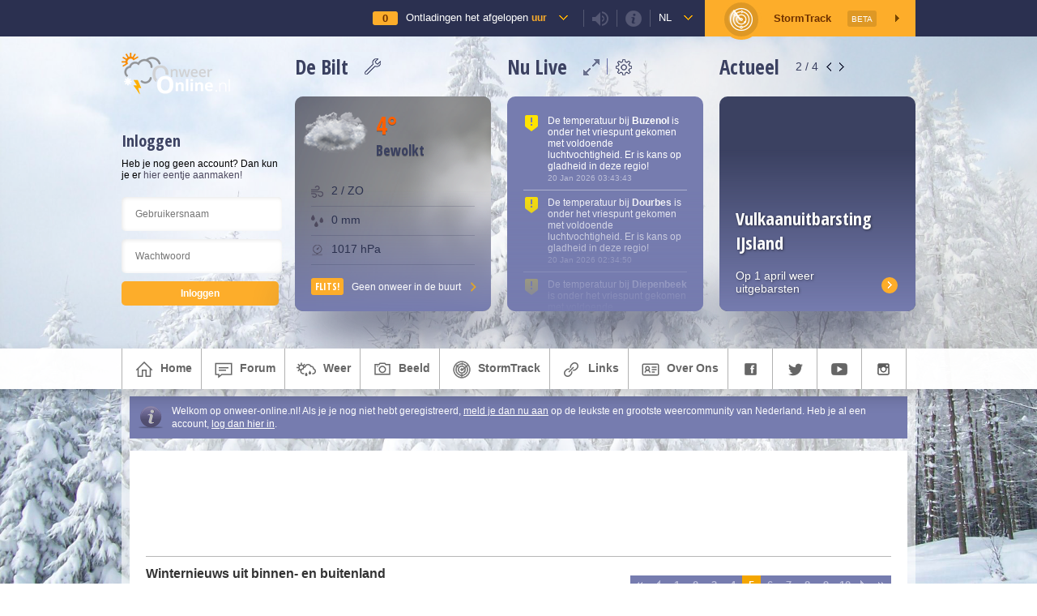

--- FILE ---
content_type: text/html; charset=UTF-8
request_url: https://www.onweer-online.nl/forum/board/50/winternieuws-uit-binnen-en-buitenland/40216/
body_size: 14067
content:
<!doctype html>
<html lang="nl">
<head>

<link type="text/css" rel="stylesheet" id="chat_css" media="all" href="/webchat/external.php?type=css" charset="utf-8" />
<script type="text/javascript" src="/webchat/includes/js/jquery.js"></script>
<script type="text/javascript" src="/webchat/includes/js/jquery-ui.js"></script>
<script src="https://maps.googleapis.com/maps/api/js?v=3.exp&key=AIzaSyANygorMdNuzGdmVwBxE1BOrj5OqqpG1p0&libraries=geometry,visualization&language=nl" type="text/javascript"></script>

<meta charset="utf-8" />
<meta http-equiv="Imagetoolbar" content="no"/>
<meta name="description" content="" />
<meta name="keywords" content="" />
<meta name="robots" content="index, follow" />




<!-- Google Plus -->
<meta itemprop="name" content="Winternieuws uit binnen- en buitenland / OnweerOnline.nl">
<meta itemprop="description" content="">
<meta itemprop="image" content="http://www.onweer-online.nl/images/onweer-online-avatar-v2.jpg">
<!-- Twitter -->
<meta name="twitter:card" content="summary">
<meta name="twitter:site" content="@onweeronline">
<meta name="twitter:title" content="Winternieuws uit binnen- en buitenland / OnweerOnline.nl">
<meta name="twitter:description" content="">
<meta name="twitter:creator" content="@onweeronline">
<meta name="twitter:image:src" content="http://www.onweer-online.nl/images/onweer-online-avatar-v2.jpg">
<!-- Open Graph General (Facebook & Pinterest) -->
<meta property="og:url" content="https://www.onweer-online.nl/forum/board/50/winternieuws-uit-binnen-en-buitenland/40216/">
<meta property="og:title" content="Winternieuws uit binnen- en buitenland / OnweerOnline.nl">
<meta property="og:description" content="">
<meta property="og:site_name" content="OnweerOnline.nl">
<meta property="og:image" content="http://www.onweer-online.nl/images/onweer-online-avatar-v2.jpg">
<meta property="fb:admins" content="1168548984">
<meta property="fb:app_id" content="453513118174175">
<meta property="og:type" content="website">
<meta property="og:locale" content="nl_NL">



<title>Winternieuws uit binnen- en buitenland :: onweer-online.nl</title>

<!--[if gte IE 8]>
<style type="text/css">

#infobar
{
	background-color:rgba(0, 0, 0, .3);
}

</style>
<![endif]-->

<link rel="shortcut icon" href="/favicon.ico" type="image/x-icon" />
<link rel="alternate" type="application/rss+xml" title="onweer-online.nl nieuws" href="/forum/rss/" />


<link href="https://www.onweer-online.nl/featherlight.min.css" type="text/css" rel="stylesheet" title="Featherlight Styles" />


<!-- Automatische Google Adsense advertenties -->
<script async src="//pagead2.googlesyndication.com/pagead/js/adsbygoogle.js"></script>
<script>
     (adsbygoogle = window.adsbygoogle || []).push({
          google_ad_client: "ca-pub-9217155963491742",
          enable_page_level_ads: true
     });
</script>


<script type="text/javascript">

var sCountry = 'nl';

</script>

<script type="text/javascript" src="https://ajax.googleapis.com/ajax/libs/jquery/1/jquery.min.js"></script>
<script type="text/javascript" src="//platform.twitter.com/widgets.js"></script>

<script type="text/javascript">
	window.countryCode = "De Bilt,NL";
</script>


<link rel="stylesheet" href="/base.css?cb=1768903023" media="screen" type="text/css" />


<link rel="stylesheet" href="/css/imagereporting.css?cb=1768903023" media="screen" type="text/css" />
<link rel="stylesheet" href="/css/videobar.css?cb=1768903023" media="screen" type="text/css" />
<link rel="stylesheet" href="/header/css/weatherData.css?cb=1768903023" media="screen" type="text/css" />

<script src="https://ajax.googleapis.com/ajax/libs/jqueryui/1.11.4/jquery-ui.min.js"></script>
<script type="text/javascript" src="/js/markerwithlabel.js?cb=1768903023"></script>
<script type="text/javascript" src="/js/videobar.js?cb=1768903023"></script>
<script type="text/javascript" src="/js/linkwarnings.js?cb=1768903023"></script>


<link rel="stylesheet" href="/css/topbar.css?cb=1768903023" media="screen" type="text/css" />
<link rel="stylesheet" href="/css/common.css?cb=1768903023" media="screen" type="text/css" />
<link rel="stylesheet" href="/css/topic.css?cb=1768903023" media="screen" type="text/css" />

<link rel="stylesheet" href="/css/mobile.css?cb=1768903023" media="screen" type="text/css" />
<meta name="viewport" content="width=device-width">



<script type="text/javascript" src="/js/common.js?cb=1768903023"></script>

<script type="text/javascript" src="/js/js.cookie.js?cb=1768903023"></script>

<script type="text/javascript" src="/js/stormtrack.js?cb=1768903023"></script>
<script type="text/javascript" src="/js/blockManager.js?cb=1768903023"></script>
<script type="text/javascript" src="/js/theallseeingeye.js?cb=1768903023"></script>



<script type="text/javascript">
	window.strikeCount = 0;
</script>

<link rel="stylesheet" href="/forum/forum.css?le=1768903023" media="screen" type="text/css" />

<style type="text/css">body { background-image:url(/images/bg_sneeuw.jpg) !important; background-size: cover; background-attachment: fixed; } #header { background-image:url(/images/headers/2014/sneeuw.jpg) !important; }</style>

<!-- JWS 29-05-2015 Go to Last Post -->
<script type="text/javascript">
$(window).load(function() {

	function getHash() {
		var hash = window.location.hash;
		return hash.substring(1);
	}

	if(getHash() === 'last') {

		var length = $('.topic.post').length;
		var offsets = [];

		$('.topic.post').each(function() {
			offsets.push($(this).offset().top -60);
		});

		$(window).scrollTop(offsets[(length -1)]);
	} else {
		function offsetAnchor() {
			if(location.hash.length !== 0) {
				window.scrollTo(window.scrollX, window.scrollY - 60);
			}
		}
		$(window).on("hashchange", function () {
			offsetAnchor();
		});

		window.setTimeout(function() {
			offsetAnchor();
		}, 1);
	};

});
</script>

<!-- BRS @ 24 05 2018 - GDPR -->
<!-- Global site tag (gtag.js) - Google Analytics -->
<script async src="https://www.googletagmanager.com/gtag/js?id=UA-54136264-1"></script>
<script>
  window.dataLayer = window.dataLayer || [];
  function gtag(){dataLayer.push(arguments);}
  gtag('js', new Date());

  gtag('config', 'UA-54136264-1');
</script>
</head>

<body>

<script>
  window.fbAsyncInit = function() {
    FB.init({
      appId      : '453513118174175',
      xfbml      : true,
      version    : 'v2.5'
    });
  };

  (function(d, s, id){
     var js, fjs = d.getElementsByTagName(s)[0];
     if (d.getElementById(id)) {return;}
     js = d.createElement(s); js.id = id;
     js.src = "//connect.facebook.net/en_US/sdk.js";
     fjs.parentNode.insertBefore(js, fjs);
   }(document, 'script', 'facebook-jssdk'));
</script>

<script id="Cookiebot" src="https://consent.cookiebot.com/uc.js" data-cbid="e51e0e67-a07f-4e22-850d-ccd84f014a89" type="text/javascript" async></script>

<div class="stormtrack st-container" style="display: none;">
	<div class="st-map-container">

		<div class="st-map-sidebar">
			<span>Toon</span>
			<form>
				<div class="st-option-row">
					<input checked type="checkbox" id="stormClusterLayer" value="stormClusterLayer"/><label for="stormClusterLayer">Buienclusters</label>
				</div>
                <div class="st-option-row">
					<input checked type="checkbox" id="warningLayer" value="warningLayer"/><label for="warningLayer">KNMI Waarschuwingen</label>
				</div>
				<div class="st-option-row">
					<input checked type="checkbox" id="temperatureLayer" value="temperatureLayer"/><label for="temperatureLayer">Temperatuur</label>
				</div>
				<div class="st-option-row">
					<input type="checkbox" id="windSpeedLayer" value="windSpeedLayer"/><label for="windSpeedLayer">Windkracht</label>
				</div>
				<div class="st-option-row">
					<input type="checkbox" id="cloudLayer" value="cloudLayer"/><label for="cloudLayer">Bewolking</label>
				</div>
				<div class="st-option-row">
					<input type="checkbox" id="dopplerLayer" value="dopplerLayer"/><label for="dopplerLayer">Radarbeeld</label>
				</div>
				<div class="st-option-row">
					<input type="checkbox" id="satteliteLayer" value="satteliteLayer"/><label for="satteliteLayer">Satellietbeeld</label>
				</div>
				<div class="st-option-row">
					<input type="checkbox" id="trafficLayer" value="trafficLayer"/><label for="trafficLayer">Verkeersinformatie</label>
				</div>
				<div class="st-option-row">
					<input type="checkbox" id="quakeLayer" value="quakeLayer"/><label for="quakeLayer">Aardbevingen</label>
				</div>
				<div class="st-option-row">
					<input type="checkbox" id="webcamLayer" value="webcamLayer"/><label for="webcamLayer">Webcams</label>
				</div>
				<div class="st-option-row">
					<input checked type="checkbox" id="estofexLayer" value="estofexLayer"/><label for="estofexLayer">ESTOFEX</label>
				</div>
			</form>

			<span style="padding-top: 30px">Indexcijfers Onweer</span>
			<form>
				<div class="st-option-row">
					<input type="checkbox" id="totalTotals" value="totalTotals"/><label for="totalTotals">Total Totals</label>
				</div>
				<div class="st-option-row">
					<input type="checkbox" id="cape" value="cape"/><label for="cape">CAPE</label>
				</div>
			</form>

			<div class="st-map-legend">

				<div class="legend-item">
					<span>Intensiteit</span>
					<ul>
						<li class="it0">Gering</li>
						<li class="it1">Matig</li>
						<li class="it2">Gemiddeld</li>
						<li class="it3">Zwaar</li>
						<li class="it4">Zeer zwaar</li>
					</ul>
				</div>

				<div class="legend-item">
					<span>Celpositie</span>
					<ul>
						<li class="age0">Actuele positie</li>
						<li class="age1">Positie 5 min. geleden</li>
						<li class="age2">Positie 10 min. geleden</li>
					</ul>
				</div>

				<div class="legend-item warning-item">
					OnweerOnline StormTrack geeft een indicatie van de positie en intensiteit van onweersbuien. Voor inschatting van gevaren kijk je altijd naar de situatie ter plaatse.
				</div>
			</div>
		</div>

		<div class="st-map" id="stmap"></div>

		<!-- <div class="st-map-legend">
			<div class="legend-item warning-item">
				OnweerOnline StormTrack geeft een indicatie van de positie en intensiteit van onweersbuien. Voor inschatting van gevaren kijk je altijd naar de situatie ter plaatse.
			</div>

			<div class="legend-item">
				<span>Intensiteit</span>
				<ul>
					<li class="it0">Gering</li>
					<li class="it1">Matig</li>
					<li class="it2">Gemiddeld</li>
					<li class="it3">Zwaar</li>
					<li class="it4">Zeer zwaar</li>
				</ul>
			</div>

			<div class="legend-item">
				<span>Celpositie</span>
				<ul>
					<li class="age0">Actuele positie</li>
					<li class="age1">Positie 5 min. geleden</li>
					<li class="age2">Positie 10 min. geleden</li>
				</ul>
			</div>

		</div> -->
		<a class="st-map-close">&times;</a>
		<!-- <a class="st-map-layers">

			<svg version="1.1" id="Layer_1" xmlns="https://www.w3.org/2000/svg" xmlns:xlink="https://www.w3.org/1999/xlink" x="0px" y="0px"
				 viewBox="0 0 32 32" enable-background="new 0 0 32 32" xml:space="preserve">
			<path d="M13.2,3L13,3.8l-0.6,3c-1,0.4-1.8,0.9-2.6,1.5l-2.9-1L6.2,7.1L5.8,7.8l-2,3.4l-0.4,0.7L4,12.4l2.2,2
				C6.1,15,6,15.5,6,16c0,0.5,0.1,1,0.2,1.6l-2.2,2l-0.6,0.5l0.4,0.7l2,3.4l0.4,0.7L7,24.7l2.9-1c0.8,0.6,1.6,1.2,2.6,1.5l0.6,3
				l0.2,0.8H14h4h0.8l0.2-0.8l0.6-3c1-0.4,1.8-0.9,2.6-1.5l2.9,1l0.8,0.2l0.4-0.7l2-3.4l0.4-0.7l-0.6-0.5l-2.2-2c0.1-0.5,0.2-1,0.2-1.6
				c0-0.5-0.1-1-0.2-1.6l2.2-2l0.6-0.5l-0.4-0.7l-2-3.4l-0.4-0.7l-0.8,0.2l-2.9,1c-0.8-0.6-1.6-1.2-2.6-1.5l-0.6-3L18.8,3H18h-4H13.2z
				 M14.8,5h2.4l0.5,2.6l0.1,0.6l0.6,0.2c1.1,0.4,2.2,1,3,1.8l0.4,0.4l0.6-0.2l2.5-0.9l1.2,2l-2,1.8l-0.5,0.4l0.2,0.6
				c0.1,0.6,0.2,1.2,0.2,1.8c0,0.6-0.1,1.2-0.2,1.7l-0.1,0.6l0.4,0.4l2,1.8l-1.2,2l-2.5-0.9l-0.6-0.2l-0.4,0.4c-0.9,0.8-1.9,1.4-3,1.8
				l-0.6,0.2l-0.1,0.6L17.2,27h-2.4l-0.5-2.6l-0.1-0.6l-0.6-0.2c-1.1-0.4-2.2-1-3-1.8l-0.4-0.4l-0.6,0.2l-2.5,0.9l-1.2-2l2-1.8l0.5-0.4
				l-0.2-0.6C8.1,17.2,8,16.6,8,16c0-0.6,0.1-1.2,0.2-1.8l0.2-0.6l-0.5-0.4l-2-1.8l1.2-2l2.5,0.9l0.6,0.2l0.4-0.4
				c0.9-0.8,1.9-1.4,3-1.8l0.6-0.2l0.1-0.6L14.8,5z M16,11c-2.7,0-5,2.3-5,5s2.3,5,5,5s5-2.3,5-5S18.7,11,16,11z M16,13
				c1.7,0,3,1.3,3,3s-1.3,3-3,3s-3-1.3-3-3S14.3,13,16,13z"/>
			</svg>
		</a>
		<a class="st-map-webcams">Toon Webcams</a> -->
		<div class="st-map-layer-select">
			<span>Kies een kaartlaag</span>
			<div class="bind">
				<input type="radio" name="mapLayer" id="none" value="none"><label for="none">Geen extra kaartlaag</label>
			</div>
			<div class="bind">
				<input type="radio" name="mapLayer" id="temperatureLayer" value="temperatureLayer" checked="checked"><label for="temperatureLayer">Actuele temperatuur</label>
			</div>
			<div class="bind">
				<input type="radio" name="mapLayer" id="windSpeedLayer" value="windSpeedLayer"><label for="windSpeedLayer">Actuele windsnelheid (Bft)</label>
			</div>
			<div class="bind">
				<input type="radio" name="mapLayer" id="cloudLayer" value="cloudLayer"><label for="cloudLayer">Bewolking</label>
			</div>
			<div class="bind">
				<input type="radio" name="mapLayer" id="precipLayer" value="precipLayer"><label for="precipLayer">Neerslag</label>
			</div>
			<div class="bind">
				<input type="radio" name="mapLayer" id="dopplerLayer" value="dopplerLayer"><label for="dopplerLayer">Radarbeeld (Neerslag / 5 min)</label>
			</div>
			<div class="bind">
				<input type="radio" name="mapLayer" id="trafficLayer" value="trafficLayer"><label for="trafficLayer">Verkeersinformatie</label>
			</div>

			<a class="main button apply">Toepassen</a>
			<a class="cancel">Annuleren</a>

		</div>
	</div>
</div>

	<div class="oo-top-bar">
		<div class="oo-top-bar-inner">

			<div class="oo-top-bar-user tstorm-counter" data-theallseeingeye data-tase-interval="5000">
				<span>
					<small>0</small>
				</span>

				<a href="https://onweer-online.nl/?cb=1768903023#map">Ontladingen het afgelopen <strong>uur</strong></a>
			</div>

			<div class="oo-top-bar-user togglesound">
				<small class="sound soundon"></small>
			</div>

			<div class="oo-top-bar-user infoicon">
				<small class="info"></small>
			</div>

			<div class="oo-top-bar-info">
				<strong>Live Bliksemontladingen</strong>
				<p>De teller in het icoon met het onweersbuitje geeft live het actuele aantal bliksemontladingen uit onze regio weer. De dekking ligt in een vierkant om Nederland en België, waardoor er ook data van rondom Parijs, op de Noordzee en uit een deel van Duitsland wordt weergegeven.</p>

				<strong>Ontladingen</strong>
				<p>De ontladingen kun je terugvinden op de Google Maps kaart onderaan de pagina. Deze worden nog niet live bijgewerkt, voor de meest actuele ontladingen ververs je de pagina. De iconen op de kaart lopen in kleur van Geel naar Rood, waarbij Geel een 'nieuwe' ontlading is en Rood een 'oude'.</p>

				<strong>Geluid</strong>
				<p>De teller maakt geluid als het aantal bliksemontladingen verhoogt. Dus, bij een update van 0 naar 1 hoor je geluid. Je kunt dit uitschakelen met het luidspreker icoontje in de balk hierboven.</p>

				<small>Data &copy; Blitzortung.org / Lightningmaps.org</small>
			</div>

            <div class="oo-top-bar-user country">
				<a href="#">nl</a>
			</div>

			<div class="oo-top-bar-country">
				<a class="text-link" href="https://www.onweer-online.nl?country=be">Wijzig je locatie in België</a>
			</div>

			<div class="oo-top-bar-user oo-top-bar-st">
				<span></span>

				StormTrack <small>Beta</small>
			</div>

		</div>

		<div class="displaynone audiomsg" style="display: none;">
			<audio controls><source src="#" type="audio/mpeg">
                Not Supported
            </audio>
		</div>
	</div>

	<!-- Nieuwe Header Start -->
	<div class="modal-overlay"></div>

	<div class="grid-area oo-header variant-user-logged-in">
		<div class="oo-current-condition-visual"></div>
		<div class="glasspanel blur"></div>

		<div class="grid-wrapper oo-header-inner flex distribute">

			<div class="oo-header-col col-user">

				<img class="oo-logo small-logo" src="/images/header-logo-small.png" />

				
					<div class="oo-user-row flex">
						<span class="oo-header-title" style="margin-bottom: 8px;">Inloggen</span>
					</div>

					Heb je nog geen account? Dan kun je er <a class="button register" href="/forum/register/">hier eentje aanmaken!</a>

					<form class="oo-header-login" method="post" action="/forum/handle-login/">
						<input type="text" placeholder="Gebruikersnaam" name="username" />
						<input type="password" placeholder="Wachtwoord" name="password" />

						<input type="submit" value="Inloggen" />
					</form>
				
			</div>

			<div class="oo-header-col col-weather">
				<div class="oo-header-title-container flex">
					<span class="oo-header-title">De Bilt</span>

					<div class="oo-header-box-controls">
						<a class="oo-edit-location" title="Pas locatie aan"></a>
					</div>
				</div>

				<div class="oo-header-box oo-weather-box oo-current-condition oo-current-condition-data">
					<div class="oo-current-condition-visual"></div>
					<span class="icon weather-icon"></span>
					<span class="oo-header-title large oo-temp-indicator high"></span>
					<h4 class="oo-header-title"></h4>

					<div class="oo-current-condition-additional-data">
						<span class="oo-data-wind"><small></small></span>
						<span class="oo-data-precep"><small></small></span>
						<span class="oo-data-pressure"><small></small></span>
					</div>

					<div class="oo-flash flex oo-menu-st vcenter">
						Geen onweer in de buurt
					</div>
				</div>
			</div>

			<div class="oo-header-col col-live">
				<div class="oo-header-title-container flex">
					<span class="oo-header-title">Nu Live</span>

					<div class="oo-header-box-controls flex">
						<a class="oo-expand-notifications" title="Toon meer notificaties"></a>
						<a class="oo-edit-notifications" title="Kies welke notificaties je wil zien"></a>
					</div>
				</div>

				<div class="oo-header-box oo-livefeed-box">

					<div class="block_content dark_body liveticker cutoff">
															<div class="notification icon-warning-yellow" data-notificationid="556203">
										<p>De temperatuur bij <b>Buzenol</b> is onder het vriespunt gekomen met voldoende luchtvochtigheid. Er is kans op gladheid in deze regio!</p>
										<small>20 Jan 2026 03:43:43</small>
									</div>
																		<div class="notification icon-warning-yellow" data-notificationid="556202">
										<p>De temperatuur bij <b>Dourbes</b> is onder het vriespunt gekomen met voldoende luchtvochtigheid. Er is kans op gladheid in deze regio!</p>
										<small>20 Jan 2026 02:34:50</small>
									</div>
																		<div class="notification icon-warning-yellow" data-notificationid="556201">
										<p>De temperatuur bij <b>Diepenbeek</b> is onder het vriespunt gekomen met voldoende luchtvochtigheid. Er is kans op gladheid in deze regio!</p>
										<small>20 Jan 2026 02:34:50</small>
									</div>
																		<div class="notification icon-warning-yellow" data-notificationid="556200">
										<p>De temperatuur bij <b>Mont rigi</b> is onder het vriespunt gekomen met voldoende luchtvochtigheid. Er is kans op gladheid in deze regio!</p>
										<small>19 Jan 2026 06:22:05</small>
									</div>
																		<div class="notification icon-warning-yellow" data-notificationid="556199">
										<p>De temperatuur bij <b>Diepenbeek</b> is onder het vriespunt gekomen met voldoende luchtvochtigheid. Er is kans op gladheid in deze regio!</p>
										<small>19 Jan 2026 06:22:03</small>
									</div>
																		<div class="notification icon-warning-yellow" data-notificationid="556198">
										<p>De temperatuur bij <b>Retie</b> is onder het vriespunt gekomen met voldoende luchtvochtigheid. Er is kans op gladheid in deze regio!</p>
										<small>19 Jan 2026 06:22:03</small>
									</div>
									
						<div class="notification-fade"></div>
					</div>

				</div>
			</div>

			<div class="oo-header-col col-news">
				<div class="oo-header-title-container flex">
					<span class="oo-header-title">Actueel</span>

					<div class="oo-header-box-controls">
						<span><small>1</small> / 4</span>
						<a class="oo-slider-prev"></a>
						<a class="oo-slider-next"></a>
					</div>
				</div>

				<div class="oo-header-box oo-news-box">
					<div class="oo-news-box-slider">
						<!-- Action Banners --><div class="oo-news-box-item visible" style="background-image: url(https://www.onweer-online.nl/images/userimages/forum/user_13220/180579.jpg)"><div class="oo-news-box-item-content"><h2>Het Lentediscussietopic</h2><p>Lees en schrijf mee!</p></div><a class="action" href="https://www.onweer-online.nl/forum/topic/48275/lente-discussietopic-2025/"></a></div><div class="oo-news-box-item" style="background-image: url(https://upload.wikimedia.org/wikipedia/commons/thumb/a/ac/2023_Grindavik_eruption.jpg/1920px-2023_Grindavik_eruption.jpg)"><div class="oo-news-box-item-content"><h2>Vulkaanuitbarsting IJsland</h2><p>Op 1 april weer uitgebarsten</p></div><a class="action" href="https://www.onweer-online.nl/forum/topic/48279/cyclus-met-uitbarstingen-reykjanes-ijsland-blijft-/"></a></div><div class="oo-news-box-item" style="background-image: url(https://www.onweer-online.nl/images/userimages/forum/user_13044/185339.jpg)"><div class="oo-news-box-item-content"><h2>De OnweerOnline stormtracker</h2><p>Bekijk de radar en volg het onweer</p></div><a class="action" href="https://www.onweer-online.nl/stormtrackinfo/"></a></div><div class="oo-news-box-item" style="background-image: url(https://www.onweer-online.nl/images/userimages/forum/user_11658/198185.jpg)"><div class="oo-news-box-item-content"><h2>Weeroverzicht maart 2025</h2><p>In Nederland en buitenland</p></div><a class="action" href="https://www.onweer-online.nl/forum/topic/48277/weeroverzicht-maart-2025/"></a></div>					</div>
				</div>
			</div>

		</div>

		<div class="oo-weather-box-edit">
			<div class="oo-weather-box-edit-close">
				&times;
			</div>
			<span class="oo-weather-box-edit-title">Kies een plaats</span>

			<div class="oo-weather-box-edit-inputs flex">
				<input type="text" name="weatherCity" placeholder="Typ een plaatsnaam ..." />
				<span></span>
			</div>

			<div class="oo-weather-box-edit-results">
				<small>Beschikbare Plaatsen:</small>
			</div>
		</div>

		<div class="oo-notification-box-edit">
			<div class="oo-notification-box-edit-close">
				&times;
			</div>
			<span class="oo-notification-box-edit-title">Welke meldingen wil je ontvangen?</span>

			<div class="oo-notification-box-edit-inputs flex">
				<p>
					Je kunt hieronder aangeven welke notificaties je wil ontvangen in 'Nu Live'. Standaard ontvang je alle notificaties, wil je een bepaald type melding niet langer ontvangen? Vink dan het vinkje uit. Je keuze wordt automatisch opgeslagen.
				</p>
				<!-- Coder Notice: in Live vervangen door foreach door de notification-type-array uit de notificationManager.class.php ! -->
								<div class="oo-notifiction-type-row">
					<input checked type="checkbox" id="knmi_code_yellow" value="knmi_code_yellow"/><label for="knmi_code_yellow">Weerwaarschuwing - Code Geel</label>
				</div>
								<div class="oo-notifiction-type-row">
					<input checked type="checkbox" id="knmi_code_orange" value="knmi_code_orange"/><label for="knmi_code_orange">Weerwaarschuwing - Code Oranje</label>
				</div>
								<div class="oo-notifiction-type-row">
					<input checked type="checkbox" id="knmi_code_red" value="knmi_code_red"/><label for="knmi_code_red">Weerwaarschuwing - Code Rood</label>
				</div>
								<div class="oo-notifiction-type-row">
					<input checked type="checkbox" id="icy_road_warning" value="icy_road_warning"/><label for="icy_road_warning">Gladheidsmeldingen</label>
				</div>
								<div class="oo-notifiction-type-row">
					<input checked type="checkbox" id="fog_warning" value="fog_warning"/><label for="fog_warning">Meldingen van dichte mist</label>
				</div>
								<div class="oo-notifiction-type-row">
					<input checked type="checkbox" id="maps" value="maps"/><label for="maps">Updates van weerkaarten</label>
				</div>
								<div class="oo-notifiction-type-row">
					<input checked type="checkbox" id="nws_severe_ts_warning" value="nws_severe_ts_warning"/><label for="nws_severe_ts_warning">Severe Thunderstorm Warning's (USA)</label>
				</div>
								<div class="oo-notifiction-type-row">
					<input checked type="checkbox" id="nws_tor_warning" value="nws_tor_warning"/><label for="nws_tor_warning">Tornado Warning's (USA)</label>
				</div>
								<div class="oo-notifiction-type-row">
					<input checked type="checkbox" id="nws_tsunami_warning" value="nws_tsunami_warning"/><label for="nws_tsunami_warning">Tsunami Warning's (USA)</label>
				</div>
								<div class="oo-notifiction-type-row">
					<input checked type="checkbox" id="nws_hurr_warning" value="nws_hurr_warning"/><label for="nws_hurr_warning">Hurricane Warning's (USA)</label>
				</div>
								<div class="oo-notifiction-type-row">
					<input checked type="checkbox" id="nws_tropstm_warning" value="nws_tropstm_warning"/><label for="nws_tropstm_warning">Tropical Storm Warning's (USA)</label>
				</div>
								<div class="oo-notifiction-type-row">
					<input checked type="checkbox" id="strikes" value="strikes"/><label for="strikes">Ontladingentotalen</label>
				</div>
								<div class="oo-notifiction-type-row">
					<input checked type="checkbox" id="forum_mention" value="forum_mention"/><label for="forum_mention">@Mentions in topics en reacties</label>
				</div>
							</div>

		</div>


		<div class="oo-expanded-notification-box">
			<div class="oo-expanded-notification-box-close">
				&times;
			</div>
			<span class="oo-expanded-notification-box-title">Nu Live</span>

			<div class="oo-notification-box-edit-inputs flex wrap" data-live-feed-container></div>
		</div>



	</div>
	<!-- Nieuwe Header End -->


	<div id="header_menu">

		<ul class="mainmenu">
			<li>
				<a href="/"><span class="icon home"></span>home</a>
			</li>
			<li>
				<a href="/forum/"><span class="icon forumicon"></span>forum</a>
				<ul>
					<li>
						<a href="/forum/"><span class="icon forumindexicon"></span>forum index</a>
					</li>
											<li>
							<a href="/forum/register/"><span class="icon register"></span>wordt ook lid</a>
						</li>
						<li>
							<a href="/forum/login/"><span class="icon login"></span>inloggen</a>
						</li>
										</ul>
			</li>
<!--
			<li>
				<a href="/chat/"><span class="icon chat"></span>chat</a>
			</li>
-->
			<li>
				<a href="/radars/"><span class="icon weer"></span>weer</a>
				<ul>
					<li>
						<a href="/radars/"><span class="icon radars"></span>weerkaarten & -radars</a>
					</li>
					<li>
						<a href="/onweer-indices/"><span class="icon indices"></span>indexcijfers onweer</a>
					</li>
	<!--
					<li>
						<a href="/weerplaats/"><span class="icon weer"></span>actueel weer</a>
					</li>
-->
					<li>
						<a href="/wiki/"><span class="icon wiki"></span>O-O Encyclopedie</a>
					</li>
<!--
					<li>
						<a href="/sneeuw/">sneeuwradar</a>
					</li>
					<li>
						<a href="/voorspellingskaarten/">voorspellingskaarten</a>
					</li>
					<li>
						<a href="https://twitter.com/onweeronline/" target="_blank"><span class="icon twitter"></span>weernieuws op twitter</a>
					</li>
					<li>
						<a href="/#meldboek"><span class="icon meldboek"></span>meld je weerbericht</a>
					</li>
-->
				</ul>
			</li>
			<li>
				<a href="/photos/"><span class="icon beeld"></span>beeld</a>
				<ul>
<!--
					<li class="first">
						<a href="/videos/">filmpjes</a>
					</li>
					<li>
						<a href="/radars/"><span class="icon radars"></span>weerradars</a>
					</li>
					<li>
						<a href="/webcams/"><span class="icon webcams"></span>webcams</a>
					</li>
-->
					<li>
						<a href="/fotos/"><span class="icon photos"></span>foto-albums</a>
					</li>
									</ul>
			</li>
                    <li>
				<a href="#" class="oo-menu-st"><span class="icon stormtrack"></span>StormTrack</a>
            	<ul>
					<li class="oo-menu-st">
						<a href="#"><span class="icon stormtracksub"></span>StormTrack</a>
					</li>
					<li>
						<a href="/stormtrackinfo/"><span class="icon stinfo"></span>Algemene info</a>
					</li>
					<li>
						<a href="/weer-webcams/"><span class="icon webcams"></span>Weer webcams</a>
					</li>
                </ul>
            </li>
        			<li>
				<a href="/links/"><span class="icon links"></span>links</a>
<!--				<ul>
					<li>
						<a href="/links/"><span class="icon links"></span>links</a>
					</li>
					<li>
						<a href="/webmasters/"><span class="icon webmasters"></span>webmasters</a>
					</li>
					<li>
						<a href="/shortlink/"><span class="icon shortlink"></span>korte link maken</a>
					</li>
											<li>
							<a href="https://www.facebook.com/onweeronline/" target="_blank"><span class="icon facebook"></span>facebook</a>
						</li>
												<li>
							<a href="https://www.facebook.com/onweeronlinebelgie/" target="_blank"><span class="icon facebook"></span>facebook</a>
						</li>
						
				</ul>
 -->
			</li>
			<li>
				<a href="/contact/stap1/"><span class="icon overons"></span>over ons</a>
				<ul>
					<li>
						<a href="/contact/stap1/"><span class="icon contact"></span>contact</a>
					</li>
					<li>
						<a href="/teamuitbreiding/"><span class="icon medewerkers"></span>O-O Zoekt medewerkers</a>
					</li>
					<li>
						<a href="/medewerkers/"><span class="icon medewerkers"></span>medewerkers</a>
					</li>
					<li>
						<a href="/sponsors/"><span class="icon spnsrs"></span>sponsors</a>
					</li>
<!--
					<li>
						<a href="/twitter/"><span class="icon twitter"></span>twitter</a>
					</li>
-->
				</ul>
			</li>
			<li>
				<a href="https://www.facebook.com/onweeronline/" target="_blank"><span class="icon facebook"></span></a>
			</li>
			<li>
				<a href="https://twitter.com/onweeronline" target="_blank"><span class="icon twitter"></span></a>
			</li>
			<li>
				<a href="https://www.youtube.com/channel/UChuC4ieBgqoK9tAELSzgCGA" target="_blank"><span class="icon youtube"></span></a>
			</li>
			<li>
				<a href="https://www.instagram.com/onweeronline/" target="_blank"><span class="icon instagram"></span></a>
			</li>

			<li class="lastitem">&nbsp;</li>
			<!--<li class="logo">&nbsp;</li>-->
		</ul>

	</div>
	<div class="footer_seperator"></div>

    <div id="content">

		<div class="forum">
						<div class="infobar">
	<div class="icon"></div>
	<div class="message">
		Welkom op onweer-online.nl! Als je je nog niet hebt geregistreerd, <a href="/forum/register/">meld je dan nu aan</a> op de leukste en grootste weercommunity van Nederland. Heb je al een account, <a href="/forum/login/">log dan hier in</a>.
	</div>
	<div class="clear"></div>
</div>
<a name="top"></a>

<div class="topicheader">
    	<div id="footergrowdiv">
			<script async src="//pagead2.googlesyndication.com/pagead/js/adsbygoogle.js"></script>
            <!-- Onweer-Online Forum Leaderboard -->
            <ins class="adsbygoogle"
                 style="display:inline-block;width:728px;height:90px"
                 data-ad-client="ca-pub-9217155963491742"
                 data-ad-slot="8801752480"></ins>
            <script>
            (adsbygoogle = window.adsbygoogle || []).push();
            </script>
    	</div>

    <div class="breadcrumb">
        <H1><a href="/forum/"><strong>Winternieuws uit binnen- en buitenland</strong></a></H1>
        <a href="/forum/">Forum index</a> <a href="/forum/board///"></a> <img src="https://www.onweer-online.nl/images/personal-dropdown-arrow.png"> Winternieuws uit binnen- en buitenland
    </div>
    <div class="pager">
    	<div id="forumpager">

	
	<a href="/forum/board/50/winternieuws-uit-binnen-en-buitenland/" class="firstpage" title="Naar eerste pagina"><div></div></a>
	<a href="/forum/board/50/winternieuws-uit-binnen-en-buitenland/43234/" class="prevpage" title="Naar vorige pagina"><div></div></a>
	

	
	<a href="/forum/board/50/winternieuws-uit-binnen-en-buitenland/" class="pagelink" title="Naar pagina 1">1</a>
	
	<a href="/forum/board/50/winternieuws-uit-binnen-en-buitenland/47187/" class="pagelink" title="Naar pagina 2">2</a>
	
	<a href="/forum/board/50/winternieuws-uit-binnen-en-buitenland/45654/" class="pagelink" title="Naar pagina 3">3</a>
	
	<a href="/forum/board/50/winternieuws-uit-binnen-en-buitenland/43234/" class="pagelink" title="Naar pagina 4">4</a>
	
	<a href="/forum/board/50/winternieuws-uit-binnen-en-buitenland/41409/" class="thispage" title="Naar pagina 5">5</a>
	
	<a href="/forum/board/50/winternieuws-uit-binnen-en-buitenland/37917/" class="pagelink" title="Naar pagina 6">6</a>
	
	<a href="/forum/board/50/winternieuws-uit-binnen-en-buitenland/34344/" class="pagelink" title="Naar pagina 7">7</a>
	
	<a href="/forum/board/50/winternieuws-uit-binnen-en-buitenland/24575/" class="pagelink" title="Naar pagina 8">8</a>
	
	<a href="/forum/board/50/winternieuws-uit-binnen-en-buitenland/9682/" class="pagelink" title="Naar pagina 9">9</a>
	
	<a href="/forum/board/50/winternieuws-uit-binnen-en-buitenland/3167/" class="pagelink" title="Naar pagina 10">10</a>
	

	
	<a href="/forum/board/50/winternieuws-uit-binnen-en-buitenland/37917/" class="nextpage" title="Naar volgende pagina"><div></div></a>
	<a href="/forum/board/50/winternieuws-uit-binnen-en-buitenland/3167/" class="lastpage" title="Naar laatste pagina"><div></div></a>
	

	<div class="clear"></div>

</div>


    </div>
    <div class="clear"></div>
    
</div>    





<div class="categoryheader Onweer-Onlineboard"></div>



    <div class="topicrow odd">
        <div class="newreplies">
        	<span class="odd">0</span><br>
			Nieuw
        </div>
        <div class="topicinfo">
        	<a href="/forum/topic/41345/eerste-vorst-in-regio-moskou-verwacht/">Eerste vorst in regio Moskou verwacht</a><br />
            
        </div>
        <div class="lastreply">
        	<strong>Gestart door:</strong> <a href="/forum/user/6869/">Ben47</a><br>
        	<strong>Laatste reactie:</strong> <a href="/forum/user/11795/"><a href="/forum/user/11795/">Cookiebakker</a></a><br />12 september 2014, 17:24 uur
        </div>
        <div class="part stats">
            <span class="iconized views">5269</span><br>
            <span class="iconized replies">7</span>
        </div>
        <br class="clear" />
    </div>

    <div class="topicrow even">
        <div class="newreplies">
        	<span class="even">0</span><br>
			Nieuw
        </div>
        <div class="topicinfo">
        	<a href="/forum/topic/41335/canada-in-calgary-in-24-uur-van-25-naar-1-met-snee/">Canada: In Calgary in 24 uur van +25 naar -1 met sneeuw</a><br />
            
        </div>
        <div class="lastreply">
        	<strong>Gestart door:</strong> <a href="/forum/user/6869/">Ben47</a><br>
        	<strong>Laatste reactie:</strong> <a href="/forum/user/11068/"><a href="/forum/user/11068/">Justin</a></a><br />12 september 2014, 02:23 uur
        </div>
        <div class="part stats">
            <span class="iconized views">7107</span><br>
            <span class="iconized replies">6</span>
        </div>
        <br class="clear" />
    </div>

    <div class="topicrow odd">
        <div class="newreplies">
        	<span class="odd">0</span><br>
			Nieuw
        </div>
        <div class="topicinfo">
        	<a href="/forum/topic/41308/belgen-mogen-hopen-op-zeer-zachte-winter/">Belgen mogen hopen op zeer zachte winter</a><br />
            
        </div>
        <div class="lastreply">
        	<strong>Gestart door:</strong> <a href="/forum/user/6869/">Ben47</a><br>
        	<strong>Laatste reactie:</strong> <a href="/forum/user/9368/"><a href="/forum/user/9368/">jcroon</a></a><br />7 september 2014, 11:35 uur
        </div>
        <div class="part stats">
            <span class="iconized views">5475</span><br>
            <span class="iconized replies">6</span>
        </div>
        <br class="clear" />
    </div>

    <div class="topicrow even">
        <div class="newreplies">
        	<span class="even">0</span><br>
			Nieuw
        </div>
        <div class="topicinfo">
        	<a href="/forum/topic/41305/10-cm-sneeuw-op-terras-zugspitze-duitsland/">10 cm sneeuw op terras Zugspitze Duitsland</a><br />
            
        </div>
        <div class="lastreply">
        	<strong>Gestart door:</strong> <a href="/forum/user/6869/">Ben47</a><br>
        	<strong>Laatste reactie:</strong> <a href="/forum/user/11068/"><a href="/forum/user/11068/">Justin</a></a><br />3 september 2014, 20:43 uur
        </div>
        <div class="part stats">
            <span class="iconized views">7038</span><br>
            <span class="iconized replies">5</span>
        </div>
        <br class="clear" />
    </div>

    <div class="topicrow odd">
        <div class="newreplies">
        	<span class="odd">0</span><br>
			Nieuw
        </div>
        <div class="topicinfo">
        	<a href="/forum/topic/41253/nederlanders-uit-de-oostenrijkse-alpen-gered/">Nederlanders uit de Oostenrijkse Alpen gered</a><br />
            
        </div>
        <div class="lastreply">
        	<strong>Gestart door:</strong> <a href="/forum/user/5089/">Ries</a><br>
        	<strong>Laatste reactie:</strong> <a href="/forum/user/5089/">Ries</a>
        </div>
        <div class="part stats">
            <span class="iconized views">5807</span><br>
            <span class="iconized replies">0</span>
        </div>
        <br class="clear" />
    </div>

    <div class="topicrow even">
        <div class="newreplies">
        	<span class="even">0</span><br>
			Nieuw
        </div>
        <div class="topicinfo">
        	<a href="/forum/topic/41113/waarschuwing-voor-lawinegevaar-in-alpen/">Waarschuwing voor lawinegevaar in Alpen</a><br />
            
        </div>
        <div class="lastreply">
        	<strong>Gestart door:</strong> <a href="/forum/user/4/">Marga</a><br>
        	<strong>Laatste reactie:</strong> <a href="/forum/user/4/">Marga</a>
        </div>
        <div class="part stats">
            <span class="iconized views">5753</span><br>
            <span class="iconized replies">0</span>
        </div>
        <br class="clear" />
    </div>

    <div class="topicrow odd">
        <div class="newreplies">
        	<span class="odd">0</span><br>
			Nieuw
        </div>
        <div class="topicinfo">
        	<a href="/forum/topic/41036/vier-alpinisten-komen-om-in-zwitserse-alpen/">Vier alpinisten komen om in Zwitserse Alpen </a><br />
            
        </div>
        <div class="lastreply">
        	<strong>Gestart door:</strong> <a href="/forum/user/5089/">Ries</a><br>
        	<strong>Laatste reactie:</strong> <a href="/forum/user/5089/">Ries</a>
        </div>
        <div class="part stats">
            <span class="iconized views">5897</span><br>
            <span class="iconized replies">0</span>
        </div>
        <br class="clear" />
    </div>

    <div class="topicrow even">
        <div class="newreplies">
        	<span class="even">0</span><br>
			Nieuw
        </div>
        <div class="topicinfo">
        	<a href="/forum/topic/40987/twee-doden-door-enorme-sneeuwstorm-in-australi/">Twee doden door enorme sneeuwstorm in Australië</a><br />
            
        </div>
        <div class="lastreply">
        	<strong>Gestart door:</strong> <a href="/forum/user/4/">Marga</a><br>
        	<strong>Laatste reactie:</strong> <a href="/forum/user/4/">Marga</a>
        </div>
        <div class="part stats">
            <span class="iconized views">5932</span><br>
            <span class="iconized replies">0</span>
        </div>
        <br class="clear" />
    </div>

    <div class="topicrow odd">
        <div class="newreplies">
        	<span class="odd">0</span><br>
			Nieuw
        </div>
        <div class="topicinfo">
        	<a href="/forum/topic/40877/winterstorm-treft-zuid-eiland-van-nieuw-zeeland/">Winterstorm treft zuid eiland van Nieuw Zeeland.</a><br />
            
        </div>
        <div class="lastreply">
        	<strong>Gestart door:</strong> <a href="/forum/user/4/">Marga</a><br>
        	<strong>Laatste reactie:</strong> <a href="/forum/user/4/">Marga</a>
        </div>
        <div class="part stats">
            <span class="iconized views">5662</span><br>
            <span class="iconized replies">0</span>
        </div>
        <br class="clear" />
    </div>

    <div class="topicrow even">
        <div class="newreplies">
        	<span class="even">0</span><br>
			Nieuw
        </div>
        <div class="topicinfo">
        	<a href="/forum/topic/40615/extreem-meer-in-vs-nog-altijd-vol-ijs/">Extreem: meer in VS nog altijd vol ijs</a><br />
            
        </div>
        <div class="lastreply">
        	<strong>Gestart door:</strong> <a href="/forum/user/4/">Marga</a><br>
        	<strong>Laatste reactie:</strong> <a href="/forum/user/4/">Marga</a>
        </div>
        <div class="part stats">
            <span class="iconized views">5602</span><br>
            <span class="iconized replies">0</span>
        </div>
        <br class="clear" />
    </div>

    <div class="topicrow odd">
        <div class="newreplies">
        	<span class="odd">0</span><br>
			Nieuw
        </div>
        <div class="topicinfo">
        	<a href="/forum/topic/40602/recordweer-down-under-na-hete-herfst-warme-winter-/">Recordweer Down Under: na hete herfst, warme winter op weg naar zwoele zomer</a><br />
            
        </div>
        <div class="lastreply">
        	<strong>Gestart door:</strong> <a href="/forum/user/2649/">Debbieke</a><br>
        	<strong>Laatste reactie:</strong> <a href="/forum/user/2649/">Debbieke</a>
        </div>
        <div class="part stats">
            <span class="iconized views">5247</span><br>
            <span class="iconized replies">0</span>
        </div>
        <br class="clear" />
    </div>

    <div class="topicrow even">
        <div class="newreplies">
        	<span class="even">0</span><br>
			Nieuw
        </div>
        <div class="topicinfo">
        	<a href="/forum/topic/40448/ijsheiligen-brengen-anderhalve-meter-sneeuw-naar-o/">IJsheiligen brengen anderhalve meter sneeuw naar Oostenrijk</a><br />
            
        </div>
        <div class="lastreply">
        	<strong>Gestart door:</strong> <a href="/forum/user/2649/">Debbieke</a><br>
        	<strong>Laatste reactie:</strong> <a href="/forum/user/2649/">Debbieke</a>
        </div>
        <div class="part stats">
            <span class="iconized views">6112</span><br>
            <span class="iconized replies">0</span>
        </div>
        <br class="clear" />
    </div>

    <div class="topicrow odd">
        <div class="newreplies">
        	<span class="odd">0</span><br>
			Nieuw
        </div>
        <div class="topicinfo">
        	<a href="/forum/topic/39268/berichtgeving-winterstormen-usa-en-canada-2013-201/">Berichtgeving winter(stormen) USA en Canada 2013-2014</a><br />
            
        </div>
        <div class="lastreply">
        	<strong>Gestart door:</strong> <a href="/forum/user/4/">Marga</a><br>
        	<strong>Laatste reactie:</strong> <a href="/forum/user/8136/"><a href="/forum/user/8136/">Tatanka</a></a><br />30 maart 2014, 17:06 uur
        </div>
        <div class="part stats">
            <span class="iconized views">137187</span><br>
            <span class="iconized replies">240</span>
        </div>
        <br class="clear" />
    </div>

    <div class="topicrow even">
        <div class="newreplies">
        	<span class="even">0</span><br>
			Nieuw
        </div>
        <div class="topicinfo">
        	<a href="/forum/topic/40216/mallorca-verrast-door-sneeuw/">Mallorca verrast door sneeuw </a><br />
            
        </div>
        <div class="lastreply">
        	<strong>Gestart door:</strong> <a href="/forum/user/4/">Marga</a><br>
        	<strong>Laatste reactie:</strong> <a href="/forum/user/4/"><a href="/forum/user/4/">Marga</a></a><br />26 maart 2014, 19:49 uur
        </div>
        <div class="part stats">
            <span class="iconized views">6135</span><br>
            <span class="iconized replies">2</span>
        </div>
        <br class="clear" />
    </div>

    <div class="topicrow odd">
        <div class="newreplies">
        	<span class="odd">0</span><br>
			Nieuw
        </div>
        <div class="topicinfo">
        	<a href="/forum/topic/40215/een-terugblik-wereldwijd-op-de-afgelopen-meteorolo/">Een terugblik wereldwijd op de afgelopen meteorologische zomer/winter</a><br />
            
        </div>
        <div class="lastreply">
        	<strong>Gestart door:</strong> <a href="/forum/user/4/">Marga</a><br>
        	<strong>Laatste reactie:</strong> <a href="/forum/user/4/">Marga</a>
        </div>
        <div class="part stats">
            <span class="iconized views">6637</span><br>
            <span class="iconized replies">0</span>
        </div>
        <br class="clear" />
    </div>

    <div class="topicrow even">
        <div class="newreplies">
        	<span class="even">0</span><br>
			Nieuw
        </div>
        <div class="topicinfo">
        	<a href="/forum/topic/39938/sneeuwgrens-2014/">Sneeuwgrens 2014</a><br />
            
        </div>
        <div class="lastreply">
        	<strong>Gestart door:</strong> <a href="/forum/user/12400/">rvb</a><br>
        	<strong>Laatste reactie:</strong> <a href="/forum/user/12400/"><a href="/forum/user/12400/">rvb</a></a><br />24 februari 2014, 10:18 uur
        </div>
        <div class="part stats">
            <span class="iconized views">6559</span><br>
            <span class="iconized replies">7</span>
        </div>
        <br class="clear" />
    </div>

    <div class="topicrow odd">
        <div class="newreplies">
        	<span class="odd">0</span><br>
			Nieuw
        </div>
        <div class="topicinfo">
        	<a href="/forum/topic/40119/egyptische-trekkers-doodgevroren-in-de-sina/">Egyptische trekkers doodgevroren in de Sinaï</a><br />
            
        </div>
        <div class="lastreply">
        	<strong>Gestart door:</strong> <a href="/forum/user/4/">Marga</a><br>
        	<strong>Laatste reactie:</strong> <a href="/forum/user/4/">Marga</a>
        </div>
        <div class="part stats">
            <span class="iconized views">5883</span><br>
            <span class="iconized replies">0</span>
        </div>
        <br class="clear" />
    </div>

    <div class="topicrow even">
        <div class="newreplies">
        	<span class="even">0</span><br>
			Nieuw
        </div>
        <div class="topicinfo">
        	<a href="/forum/topic/40116/record-ijs-op-lake-superior-kan-leiden-tot-een-koe/">Record ijs op Lake Superior kan leiden tot een koelere zomer in delen USA</a><br />
            
        </div>
        <div class="lastreply">
        	<strong>Gestart door:</strong> <a href="/forum/user/4/">Marga</a><br>
        	<strong>Laatste reactie:</strong> <a href="/forum/user/4/">Marga</a>
        </div>
        <div class="part stats">
            <span class="iconized views">6061</span><br>
            <span class="iconized replies">0</span>
        </div>
        <br class="clear" />
    </div>

    <div class="topicrow odd">
        <div class="newreplies">
        	<span class="odd">0</span><br>
			Nieuw
        </div>
        <div class="topicinfo">
        	<a href="/forum/topic/40075/sneeuwstorm-gijzelt-japan/">Sneeuwstorm gijzelt Japan</a><br />
            
        </div>
        <div class="lastreply">
        	<strong>Gestart door:</strong> <a href="/forum/user/4/">Marga</a><br>
        	<strong>Laatste reactie:</strong> <a href="/forum/user/2649/"><a href="/forum/user/2649/">Debbieke</a></a><br />18 februari 2014, 10:15 uur
        </div>
        <div class="part stats">
            <span class="iconized views">9227</span><br>
            <span class="iconized replies">6</span>
        </div>
        <br class="clear" />
    </div>

    <div class="topicrow even">
        <div class="newreplies">
        	<span class="even">0</span><br>
			Nieuw
        </div>
        <div class="topicinfo">
        	<a href="/forum/topic/40069/veertien-doden-na-zware-sneeuwval-in-noorden-van-a/">Veertien doden na zware sneeuwval in noorden van Afghanistan</a><br />
            
        </div>
        <div class="lastreply">
        	<strong>Gestart door:</strong> <a href="/forum/user/2649/">Debbieke</a><br>
        	<strong>Laatste reactie:</strong> <a href="/forum/user/2649/">Debbieke</a>
        </div>
        <div class="part stats">
            <span class="iconized views">5000</span><br>
            <span class="iconized replies">0</span>
        </div>
        <br class="clear" />
    </div>

    <div class="topicrow odd">
        <div class="newreplies">
        	<span class="odd">0</span><br>
			Nieuw
        </div>
        <div class="topicinfo">
        	<a href="/forum/topic/40068/meer-dan-130-doden-door-extreme-koude-in-kirgizi/">Meer dan 130 doden door extreme koude in Kirgizië</a><br />
            
        </div>
        <div class="lastreply">
        	<strong>Gestart door:</strong> <a href="/forum/user/2649/">Debbieke</a><br>
        	<strong>Laatste reactie:</strong> <a href="/forum/user/2649/">Debbieke</a>
        </div>
        <div class="part stats">
            <span class="iconized views">5119</span><br>
            <span class="iconized replies">0</span>
        </div>
        <br class="clear" />
    </div>

    <div class="topicrow even">
        <div class="newreplies">
        	<span class="even">0</span><br>
			Nieuw
        </div>
        <div class="topicinfo">
        	<a href="/forum/topic/40062/zwaarste-sneeuwstorm-in-50-jaar-in-het-noorden-van/">Zwaarste sneeuwstorm in 50 jaar in het noorden van Iran</a><br />
            
        </div>
        <div class="lastreply">
        	<strong>Gestart door:</strong> <a href="/forum/user/4/">Marga</a><br>
        	<strong>Laatste reactie:</strong> <a href="/forum/user/4/">Marga</a>
        </div>
        <div class="part stats">
            <span class="iconized views">5640</span><br>
            <span class="iconized replies">0</span>
        </div>
        <br class="clear" />
    </div>

    <div class="topicrow odd">
        <div class="newreplies">
        	<span class="odd">0</span><br>
			Nieuw
        </div>
        <div class="topicinfo">
        	<a href="/forum/topic/39935/bouw-grootste-ijskoepel-op-schema/">Bouw grootste ijskoepel op schema</a><br />
            
        </div>
        <div class="lastreply">
        	<strong>Gestart door:</strong> <a href="/forum/user/4/">Marga</a><br>
        	<strong>Laatste reactie:</strong> <a href="/forum/user/2649/"><a href="/forum/user/2649/">Debbieke</a></a><br />18 januari 2014, 13:39 uur
        </div>
        <div class="part stats">
            <span class="iconized views">5617</span><br>
            <span class="iconized replies">2</span>
        </div>
        <br class="clear" />
    </div>

    <div class="topicrow even">
        <div class="newreplies">
        	<span class="even">0</span><br>
			Nieuw
        </div>
        <div class="topicinfo">
        	<a href="/forum/topic/39932/sneeuwgebrek-in-garmisch-geen-wereldbeker/">Sneeuwgebrek in Garmisch: geen wereldbeker</a><br />
            
        </div>
        <div class="lastreply">
        	<strong>Gestart door:</strong> <a href="/forum/user/2649/">Debbieke</a><br>
        	<strong>Laatste reactie:</strong> <a href="/forum/user/2649/">Debbieke</a>
        </div>
        <div class="part stats">
            <span class="iconized views">5064</span><br>
            <span class="iconized replies">0</span>
        </div>
        <br class="clear" />
    </div>

    <div class="topicrow odd">
        <div class="newreplies">
        	<span class="odd">0</span><br>
			Nieuw
        </div>
        <div class="topicinfo">
        	<a href="/forum/topic/39918/ijskoude-winter-in-n-china-tot-46-graden/">Ijskoude winter in N-China: tot -46 graden</a><br />
            
        </div>
        <div class="lastreply">
        	<strong>Gestart door:</strong> <a href="/forum/user/2649/">Debbieke</a><br>
        	<strong>Laatste reactie:</strong> <a href="/forum/user/2649/">Debbieke</a>
        </div>
        <div class="part stats">
            <span class="iconized views">5328</span><br>
            <span class="iconized replies">0</span>
        </div>
        <br class="clear" />
    </div>

    <div class="topicrow even">
        <div class="newreplies">
        	<span class="even">0</span><br>
			Nieuw
        </div>
        <div class="topicinfo">
        	<a href="/forum/topic/39764/berichtgeving-winterweer-midden-oosten/">Berichtgeving winterweer Midden Oosten</a><br />
            
        </div>
        <div class="lastreply">
        	<strong>Gestart door:</strong> <a href="/forum/user/4/">Marga</a><br>
        	<strong>Laatste reactie:</strong> <a href="/forum/user/4/"><a href="/forum/user/4/">Marga</a></a><br />17 december 2013, 16:19 uur
        </div>
        <div class="part stats">
            <span class="iconized views">8118</span><br>
            <span class="iconized replies">14</span>
        </div>
        <br class="clear" />
    </div>

    <div class="topicrow odd">
        <div class="newreplies">
        	<span class="odd">0</span><br>
			Nieuw
        </div>
        <div class="topicinfo">
        	<a href="/forum/topic/39391/berichtgeving-winterverwachting-japan/">Berichtgeving winter(verwachting) Japan</a><br />
            
        </div>
        <div class="lastreply">
        	<strong>Gestart door:</strong> <a href="/forum/user/1401/">RayZor</a><br>
        	<strong>Laatste reactie:</strong> <a href="/forum/user/1401/"><a href="/forum/user/1401/">RayZor</a></a><br />13 december 2013, 21:05 uur
        </div>
        <div class="part stats">
            <span class="iconized views">5572</span><br>
            <span class="iconized replies">1</span>
        </div>
        <br class="clear" />
    </div>

    <div class="topicrow even">
        <div class="newreplies">
        	<span class="even">0</span><br>
			Nieuw
        </div>
        <div class="topicinfo">
        	<a href="/forum/topic/39679/zware-regen-en-sneeuw-teistert-de-koreas-en-china/">Zware regen en sneeuw teistert de Korea's en China</a><br />
            
        </div>
        <div class="lastreply">
        	<strong>Gestart door:</strong> <a href="/forum/user/4/">Marga</a><br>
        	<strong>Laatste reactie:</strong> <a href="/forum/user/4/">Marga</a>
        </div>
        <div class="part stats">
            <span class="iconized views">5660</span><br>
            <span class="iconized replies">0</span>
        </div>
        <br class="clear" />
    </div>

    <div class="topicrow odd closed-topic">
        <div class="newreplies">
        	<span class="odd closed-topic">0</span><br>
			Nieuw
        </div>
        <div class="topicinfo">
        	<a href="/forum/topic/39530/winterverwachting-2013-2014-europa/">Winterverwachting 2013-2014 Europa</a><br />
            
        </div>
        <div class="lastreply">
        	<strong>Gestart door:</strong> <a href="/forum/user/4/">Marga</a><br>
        	<strong>Laatste reactie:</strong> <a href="/forum/user/4/">Marga</a>
        </div>
        <div class="part stats">
            <span class="iconized views">13822</span><br>
            <span class="iconized replies">0</span>
        </div>
        <br class="clear" />
    </div>

    <div class="topicrow even">
        <div class="newreplies">
        	<span class="even">0</span><br>
			Nieuw
        </div>
        <div class="topicinfo">
        	<a href="/forum/topic/39453/berichtgeving-wintertijd-2013/">Berichtgeving wintertijd 2013</a><br />
            
        </div>
        <div class="lastreply">
        	<strong>Gestart door:</strong> <a href="/forum/user/3488/">Sanwa</a><br>
        	<strong>Laatste reactie:</strong> <a href="/forum/user/3488/">Sanwa</a>
        </div>
        <div class="part stats">
            <span class="iconized views">5538</span><br>
            <span class="iconized replies">0</span>
        </div>
        <br class="clear" />
    </div>

    <div class="topicrow odd">
        <div class="newreplies">
        	<span class="odd">0</span><br>
			Nieuw
        </div>
        <div class="topicinfo">
        	<a href="/forum/topic/39440/winterverwachting-2013-2014-azi/">Winterverwachting 2013-2014 Azië</a><br />
            
        </div>
        <div class="lastreply">
        	<strong>Gestart door:</strong> <a href="/forum/user/4/">Marga</a><br>
        	<strong>Laatste reactie:</strong> <a href="/forum/user/4/">Marga</a>
        </div>
        <div class="part stats">
            <span class="iconized views">6008</span><br>
            <span class="iconized replies">0</span>
        </div>
        <br class="clear" />
    </div>

    <div class="topicrow even">
        <div class="newreplies">
        	<span class="even">0</span><br>
			Nieuw
        </div>
        <div class="topicinfo">
        	<a href="/forum/topic/39336/winterverwachting-2013-2014-usa/">Winterverwachting 2013-2014 USA</a><br />
            
        </div>
        <div class="lastreply">
        	<strong>Gestart door:</strong> <a href="/forum/user/4/">Marga</a><br>
        	<strong>Laatste reactie:</strong> <a href="/forum/user/4/"><a href="/forum/user/4/">Marga</a></a><br />22 oktober 2013, 08:09 uur
        </div>
        <div class="part stats">
            <span class="iconized views">7499</span><br>
            <span class="iconized replies">1</span>
        </div>
        <br class="clear" />
    </div>

    <div class="topicrow odd">
        <div class="newreplies">
        	<span class="odd">0</span><br>
			Nieuw
        </div>
        <div class="topicinfo">
        	<a href="/forum/topic/39381/winterverwachting-2013-2014-canada/">Winterverwachting 2013-2014 Canada</a><br />
            
        </div>
        <div class="lastreply">
        	<strong>Gestart door:</strong> <a href="/forum/user/4/">Marga</a><br>
        	<strong>Laatste reactie:</strong> <a href="/forum/user/4/">Marga</a>
        </div>
        <div class="part stats">
            <span class="iconized views">6088</span><br>
            <span class="iconized replies">0</span>
        </div>
        <br class="clear" />
    </div>

    <div class="topicrow even">
        <div class="newreplies">
        	<span class="even">0</span><br>
			Nieuw
        </div>
        <div class="topicinfo">
        	<a href="/forum/topic/39342/mont-blanc-is-gekrompen/">Mont Blanc is gekrompen</a><br />
            
        </div>
        <div class="lastreply">
        	<strong>Gestart door:</strong> <a href="/forum/user/3488/">Sanwa</a><br>
        	<strong>Laatste reactie:</strong> <a href="/forum/user/3488/">Sanwa</a>
        </div>
        <div class="part stats">
            <span class="iconized views">5164</span><br>
            <span class="iconized replies">0</span>
        </div>
        <br class="clear" />
    </div>

    <div class="topicrow odd">
        <div class="newreplies">
        	<span class="odd">0</span><br>
			Nieuw
        </div>
        <div class="topicinfo">
        	<a href="/forum/topic/39308/roemeni-koudste-1ste-oktober-sinds-80-jaar-verkeer/">Roemenië: Koudste 1ste oktober sinds 80 jaar – verkeer verrast door plotselinge sneeuwval</a><br />
            
        </div>
        <div class="lastreply">
        	<strong>Gestart door:</strong> <a href="/forum/user/4/">Marga</a><br>
        	<strong>Laatste reactie:</strong> <a href="/forum/user/4/"><a href="/forum/user/4/">Marga</a></a><br />4 oktober 2013, 12:52 uur
        </div>
        <div class="part stats">
            <span class="iconized views">5877</span><br>
            <span class="iconized replies">2</span>
        </div>
        <br class="clear" />
    </div>

    <div class="topicrow even">
        <div class="newreplies">
        	<span class="even">0</span><br>
			Nieuw
        </div>
        <div class="topicinfo">
        	<a href="/forum/topic/36314/winter-20122013-rusland/">Winter 2012/2013 Rusland</a><br />
            
        </div>
        <div class="lastreply">
        	<strong>Gestart door:</strong> <a href="/forum/user/6869/">Ben47</a><br>
        	<strong>Laatste reactie:</strong> <a href="/forum/user/6869/"><a href="/forum/user/6869/">Ben47</a></a><br />26 september 2013, 09:56 uur
        </div>
        <div class="part stats">
            <span class="iconized views">20151</span><br>
            <span class="iconized replies">34</span>
        </div>
        <br class="clear" />
    </div>

    <div class="topicrow odd">
        <div class="newreplies">
        	<span class="odd">0</span><br>
			Nieuw
        </div>
        <div class="topicinfo">
        	<a href="/forum/topic/39252/eerste-significante-sneeuwval-voor-de-rocky-mounta/">Eerste significante sneeuwval voor de Rocky Mountains (USA)</a><br />
            
        </div>
        <div class="lastreply">
        	<strong>Gestart door:</strong> <a href="/forum/user/4/">Marga</a><br>
        	<strong>Laatste reactie:</strong> <a href="/forum/user/4/">Marga</a>
        </div>
        <div class="part stats">
            <span class="iconized views">4674</span><br>
            <span class="iconized replies">0</span>
        </div>
        <br class="clear" />
    </div>

    <div class="topicrow even">
        <div class="newreplies">
        	<span class="even">0</span><br>
			Nieuw
        </div>
        <div class="topicinfo">
        	<a href="/forum/topic/39191/historische-winter-hittegolf-treft-buenos-aires/">Historische winter hittegolf treft Buenos Aires</a><br />
            
        </div>
        <div class="lastreply">
        	<strong>Gestart door:</strong> <a href="/forum/user/4/">Marga</a><br>
        	<strong>Laatste reactie:</strong> <a href="/forum/user/4/">Marga</a>
        </div>
        <div class="part stats">
            <span class="iconized views">4446</span><br>
            <span class="iconized replies">0</span>
        </div>
        <br class="clear" />
    </div>

    <div class="topicrow odd">
        <div class="newreplies">
        	<span class="odd">0</span><br>
			Nieuw
        </div>
        <div class="topicinfo">
        	<a href="/forum/topic/39171/hagel-winterwonderland-in-cornwall/">Hagel: WInterwonderland in Cornwall</a><br />
            
        </div>
        <div class="lastreply">
        	<strong>Gestart door:</strong> <a href="/forum/user/4/">Marga</a><br>
        	<strong>Laatste reactie:</strong> <a href="/forum/user/4/"><a href="/forum/user/4/">Marga</a></a><br />7 september 2013, 14:04 uur
        </div>
        <div class="part stats">
            <span class="iconized views">4536</span><br>
            <span class="iconized replies">1</span>
        </div>
        <br class="clear" />
    </div>

    <div class="topicrow even">
        <div class="newreplies">
        	<span class="even">0</span><br>
			Nieuw
        </div>
        <div class="topicinfo">
        	<a href="/forum/topic/39142/warmterecord-voor-winter-nieuw-zeeland/">Warmterecord voor winter Nieuw-Zeeland</a><br />
            
        </div>
        <div class="lastreply">
        	<strong>Gestart door:</strong> <a href="/forum/user/4/">Marga</a><br>
        	<strong>Laatste reactie:</strong> <a href="/forum/user/4/">Marga</a>
        </div>
        <div class="part stats">
            <span class="iconized views">4318</span><br>
            <span class="iconized replies">0</span>
        </div>
        <br class="clear" />
    </div>

    <div class="topicrow odd">
        <div class="newreplies">
        	<span class="odd">0</span><br>
			Nieuw
        </div>
        <div class="topicinfo">
        	<a href="/forum/topic/39128/peru-roept-noodtoestand-uit-na-zware-sneeuwval/">Peru roept noodtoestand uit na zware sneeuwval</a><br />
            
        </div>
        <div class="lastreply">
        	<strong>Gestart door:</strong> <a href="/forum/user/4/">Marga</a><br>
        	<strong>Laatste reactie:</strong> <a href="/forum/user/1401/"><a href="/forum/user/1401/">RayZor</a></a><br />3 september 2013, 03:49 uur
        </div>
        <div class="part stats">
            <span class="iconized views">4310</span><br>
            <span class="iconized replies">1</span>
        </div>
        <br class="clear" />
    </div>

    <div class="topicrow even">
        <div class="newreplies">
        	<span class="even">0</span><br>
			Nieuw
        </div>
        <div class="topicinfo">
        	<a href="/forum/topic/39112/smeltende-sneeuw-geeft-millennia-oude-geheimen-pri/">Smeltende sneeuw geeft millennia oude geheimen prijs </a><br />
            
        </div>
        <div class="lastreply">
        	<strong>Gestart door:</strong> <a href="/forum/user/4/">Marga</a><br>
        	<strong>Laatste reactie:</strong> <a href="/forum/user/1989/"><a href="/forum/user/1989/">mrijkhals</a></a><br />29 augustus 2013, 19:49 uur
        </div>
        <div class="part stats">
            <span class="iconized views">6016</span><br>
            <span class="iconized replies">1</span>
        </div>
        <br class="clear" />
    </div>

    <div class="topicrow odd">
        <div class="newreplies">
        	<span class="odd">0</span><br>
			Nieuw
        </div>
        <div class="topicinfo">
        	<a href="/forum/topic/39104/atacama-woestijn-verrast-door-sneeuwval/">Atacama-woestijn verrast door sneeuwval</a><br />
            
        </div>
        <div class="lastreply">
        	<strong>Gestart door:</strong> <a href="/forum/user/2649/">Debbieke</a><br>
        	<strong>Laatste reactie:</strong> <a href="/forum/user/2649/">Debbieke</a>
        </div>
        <div class="part stats">
            <span class="iconized views">5151</span><br>
            <span class="iconized replies">0</span>
        </div>
        <br class="clear" />
    </div>

    <div class="topicrow even">
        <div class="newreplies">
        	<span class="even">0</span><br>
			Nieuw
        </div>
        <div class="topicinfo">
        	<a href="/forum/topic/38790/dodelijke-kou-in-zuid-amerika/">Dodelijke kou in Zuid Amerika</a><br />
            
        </div>
        <div class="lastreply">
        	<strong>Gestart door:</strong> <a href="/forum/user/4/">Marga</a><br>
        	<strong>Laatste reactie:</strong> <a href="/forum/user/4/">Marga</a>
        </div>
        <div class="part stats">
            <span class="iconized views">5432</span><br>
            <span class="iconized replies">0</span>
        </div>
        <br class="clear" />
    </div>

    <div class="topicrow odd">
        <div class="newreplies">
        	<span class="odd">0</span><br>
			Nieuw
        </div>
        <div class="topicinfo">
        	<a href="/forum/topic/38356/zware-sneeuwstorm-op-komst-in-nieuw-zeeland/">Zware sneeuwstorm op komst in Nieuw-Zeeland</a><br />
            
        </div>
        <div class="lastreply">
        	<strong>Gestart door:</strong> <a href="/forum/user/4/">Marga</a><br>
        	<strong>Laatste reactie:</strong> <a href="/forum/user/4/"><a href="/forum/user/4/">Marga</a></a><br />18 juni 2013, 21:42 uur
        </div>
        <div class="part stats">
            <span class="iconized views">5427</span><br>
            <span class="iconized replies">2</span>
        </div>
        <br class="clear" />
    </div>

    <div class="topicrow even">
        <div class="newreplies">
        	<span class="even">0</span><br>
			Nieuw
        </div>
        <div class="topicinfo">
        	<a href="/forum/topic/38227/skipistes-dit-weekend-weer-open/">Skipistes dit weekend weer open</a><br />
            
        </div>
        <div class="lastreply">
        	<strong>Gestart door:</strong> <a href="/forum/user/4/">Marga</a><br>
        	<strong>Laatste reactie:</strong> <a href="/forum/user/4/">Marga</a>
        </div>
        <div class="part stats">
            <span class="iconized views">5579</span><br>
            <span class="iconized replies">0</span>
        </div>
        <br class="clear" />
    </div>

    <div class="topicrow odd">
        <div class="newreplies">
        	<span class="odd">0</span><br>
			Nieuw
        </div>
        <div class="topicinfo">
        	<a href="/forum/topic/38117/recordhitte-in-moskou/">Recordhitte in Moskou</a><br />
            
        </div>
        <div class="lastreply">
        	<strong>Gestart door:</strong> <a href="/forum/user/4/">Marga</a><br>
        	<strong>Laatste reactie:</strong> <a href="/forum/user/4/">Marga</a>
        </div>
        <div class="part stats">
            <span class="iconized views">4064</span><br>
            <span class="iconized replies">0</span>
        </div>
        <br class="clear" />
    </div>

    <div class="topicrow even">
        <div class="newreplies">
        	<span class="even">0</span><br>
			Nieuw
        </div>
        <div class="topicinfo">
        	<a href="/forum/topic/38045/sneeuw-in-de-vs/">Sneeuw in de VS</a><br />
            
        </div>
        <div class="lastreply">
        	<strong>Gestart door:</strong> <a href="/forum/user/4/">Marga</a><br>
        	<strong>Laatste reactie:</strong> <a href="/forum/user/4/"><a href="/forum/user/4/">Marga</a></a><br />11 mei 2013, 09:16 uur
        </div>
        <div class="part stats">
            <span class="iconized views">6473</span><br>
            <span class="iconized replies">3</span>
        </div>
        <br class="clear" />
    </div>

    <div class="topicrow odd">
        <div class="newreplies">
        	<span class="odd">0</span><br>
			Nieuw
        </div>
        <div class="topicinfo">
        	<a href="/forum/topic/37921/terugblik-uitzonderlijke-koudeperiode/">Terugblik uitzonderlijke koudeperiode</a><br />
            
        </div>
        <div class="lastreply">
        	<strong>Gestart door:</strong> <a href="/forum/user/3488/">Sanwa</a><br>
        	<strong>Laatste reactie:</strong> <a href="/forum/user/3488/">Sanwa</a>
        </div>
        <div class="part stats">
            <span class="iconized views">5102</span><br>
            <span class="iconized replies">0</span>
        </div>
        <br class="clear" />
    </div>

    <div class="topicrow even">
        <div class="newreplies">
        	<span class="even">0</span><br>
			Nieuw
        </div>
        <div class="topicinfo">
        	<a href="/forum/topic/37917/na-koude-winter-kampen-syrirs-met-te-warme-lente/">Na koude winter kampen Syriërs met te warme lente</a><br />
            
        </div>
        <div class="lastreply">
        	<strong>Gestart door:</strong> <a href="/forum/user/3488/">Sanwa</a><br>
        	<strong>Laatste reactie:</strong> <a href="/forum/user/3488/">Sanwa</a>
        </div>
        <div class="part stats">
            <span class="iconized views">4780</span><br>
            <span class="iconized replies">0</span>
        </div>
        <br class="clear" />
    </div>
    
    
    
   <br /><br /> 
    

<div id="topicfooter">
<a href="#top" id="buttonscrolltop" class="def_button_back" style="background-image:url('https://cache.onweer-online.nl/buttons/Omhoog_u.png');"><span>Terug naar boven</span></a> <div id="forumpager">

	
	<a href="/forum/board/50/winternieuws-uit-binnen-en-buitenland/" class="firstpage" title="Naar eerste pagina"><div></div></a>
	<a href="/forum/board/50/winternieuws-uit-binnen-en-buitenland/43234/" class="prevpage" title="Naar vorige pagina"><div></div></a>
	

	
	<a href="/forum/board/50/winternieuws-uit-binnen-en-buitenland/" class="pagelink" title="Naar pagina 1">1</a>
	
	<a href="/forum/board/50/winternieuws-uit-binnen-en-buitenland/47187/" class="pagelink" title="Naar pagina 2">2</a>
	
	<a href="/forum/board/50/winternieuws-uit-binnen-en-buitenland/45654/" class="pagelink" title="Naar pagina 3">3</a>
	
	<a href="/forum/board/50/winternieuws-uit-binnen-en-buitenland/43234/" class="pagelink" title="Naar pagina 4">4</a>
	
	<a href="/forum/board/50/winternieuws-uit-binnen-en-buitenland/41409/" class="thispage" title="Naar pagina 5">5</a>
	
	<a href="/forum/board/50/winternieuws-uit-binnen-en-buitenland/37917/" class="pagelink" title="Naar pagina 6">6</a>
	
	<a href="/forum/board/50/winternieuws-uit-binnen-en-buitenland/34344/" class="pagelink" title="Naar pagina 7">7</a>
	
	<a href="/forum/board/50/winternieuws-uit-binnen-en-buitenland/24575/" class="pagelink" title="Naar pagina 8">8</a>
	
	<a href="/forum/board/50/winternieuws-uit-binnen-en-buitenland/9682/" class="pagelink" title="Naar pagina 9">9</a>
	
	<a href="/forum/board/50/winternieuws-uit-binnen-en-buitenland/3167/" class="pagelink" title="Naar pagina 10">10</a>
	

	
	<a href="/forum/board/50/winternieuws-uit-binnen-en-buitenland/37917/" class="nextpage" title="Naar volgende pagina"><div></div></a>
	<a href="/forum/board/50/winternieuws-uit-binnen-en-buitenland/3167/" class="lastpage" title="Naar laatste pagina"><div></div></a>
	

	<div class="clear"></div>

</div>


	
    <div style="float: right;">        
        <div class="antwoordenbutton" style="float: left;">
            <a href="/forum/new-topic//" class="def_button nieuwtopic" style="background-image:url('https://cache.onweer-online.nl/buttons/Nieuw+topic.png'); width:110px;"><span>Nieuw topic &#8594;</span></a>
        </div>
	</div>
    
	<div class="clear"></div>
    <div class="greyline"></div>
</div>

            
            
            
        
	<table border="0" cellspacing="0" cellpadding="10" class="footerstatstable">

		<tr>
			<td>
				<strong>Berichten</strong><br />
				Er zijn in totaal 27.934 topics, welke bij elkaar 448.707 reacties hebben gekregen.
			</td>
			<td>
				<strong>Leden</strong><br />
				We zijn met 11.634 leden.<br />
				Het nieuwste lid is <a href="/forum/user/14968/">tomtom</a>.<br />
				<br />
				<strong>Berichten</strong><br />
				Je moet <a href="/forum/login/">inloggen</a> om je berichten te kunnen lezen.
			</td>
			<td>
				<strong>Dit board</strong><br />1 mensen bekijken nu dit board.<br /><br />
				<strong>Record</strong><br />
				Op 6 december 2010 om 11.29 uur waren er 2.792 mensen tegelijkertijd online op onweer-online!
			</td>
			<td>
				<strong>Stats</strong><br />
				Er zijn nu 135 mensen aan het browsen op het forum. 0 Daarvan zijn ingelogd.<br />
				Van die 135, lezen 2 mensen het topic &quot;<a href="/forum/topic/26849/waar-woon-ik-volgens-het-knmi/">Waar woon ik volgens het knmi?</a>&quot;.

			</td>
		</tr>

	</table>
            
        </div>    
            
            
            
            
		
		</div>

		<div class="clear"></div>

    
    
	</div>

</div>



            <div id="Topiclargeleaderboard">
                <script async src="//pagead2.googlesyndication.com/pagead/js/adsbygoogle.js"></script>
                <!-- Onweer-Online Billboard -->
                <ins class="adsbygoogle"
                     style="display:inline-block;width:970px;height:250px;background-color: #767caf;"
                     data-ad-client="ca-pub-9217155963491742"
                     data-ad-slot="9542778884"></ins>
                <script>
                (adsbygoogle = window.adsbygoogle || []).push({});
                </script>
            </div>


<div class="fblockm">
        <div class="block_layer" style="width:980px; margin: 20px auto 20px auto;">
				<h1 class="block dark_top" style="width:980px; height:25px; background-image:url(https://cache.onweer-online.nl/headers/c88ab18f1f5788be05d4b52d65f1203c.png?text=QWR2ZXJ0ZW50aWVz&amp;site=oo); background: "><span>Sponsors en partners</span></h1>
				<div class="minimize" style="height:25px;"></div>
				<div class="block_content" style="background: #767caf; padding: 15px;">
                
                        <table width="90%" cellpadding="5" cellspacing="0" border="0" align="center" class="logotable">
                          <tr>
                            <td align="center"><a href="https://realhosting.nl/" target="_blank"><img src="https://www.onweer-online.nl/images/logo-realhosting.jpg"></a></td>
                            <td align="center"><a href="https://www.alpenweerman.nl/" target="_blank"><img src="https://www.onweer-online.nl/images/logo-alpenweerman-2.jpg"></a></td>
                            <td align="center"><a href="https://hetweermagazine.nl/" target="_blank"><img src="https://www.onweer-online.nl/images/logo-het-weer-magazine.jpg"></a></td>
                            <td align="center"><a href="https://bergwijzer.nl/magazine" target="_blank"><img src="https://www.onweer-online.nl/images/logo-bergen-magazine.jpg"></a></td>
                          </tr>
                        </table>
                
                </div>
                </div>
        
</div>

<div class="fblockm">
        <div class="block_layer" style="width:980px; margin: 20px auto 20px auto;">
				<h1 class="block dark_top" style="width:980px; height:25px; background-image:url(https://cache.onweer-online.nl/headers/c88ab18f1f5788be05d4b52d65f1203c.png?text=QWR2ZXJ0ZW50aWVz&amp;site=oo); background: "><span>Actueel op OnweerOnline.nl</span></h1>
				<div class="minimize" style="height:25px;"></div>
				<div class="block_content" style="background: #d7d9ee; padding: 0 0 14px 6px;">

				<div id="topbanners" style="text-align: center; margin: 0px;"><!-- Action Banners --><div class="oo-news-box-item visible" style="background-image: url(https://upload.wikimedia.org/wikipedia/commons/thumb/a/ac/2023_Grindavik_eruption.jpg/1920px-2023_Grindavik_eruption.jpg)"><div class="oo-news-box-item-content"><h2>Vulkaanuitbarsting IJsland</h2><p>Op 1 april weer uitgebarsten</p></div><a class="action" href="https://www.onweer-online.nl/forum/topic/48279/cyclus-met-uitbarstingen-reykjanes-ijsland-blijft-/"></a></div><div class="oo-news-box-item" style="background-image: url(https://www.onweer-online.nl/images/userimages/forum/user_13220/180579.jpg)"><div class="oo-news-box-item-content"><h2>Het Lentediscussietopic</h2><p>Lees en schrijf mee!</p></div><a class="action" href="https://www.onweer-online.nl/forum/topic/48275/lente-discussietopic-2025/"></a></div><div class="oo-news-box-item" style="background-image: url(https://www.onweer-online.nl/images/userimages/forum/user_13044/185339.jpg)"><div class="oo-news-box-item-content"><h2>De OnweerOnline stormtracker</h2><p>Bekijk de radar en volg het onweer</p></div><a class="action" href="https://www.onweer-online.nl/stormtrackinfo/"></a></div><div class="oo-news-box-item" style="background-image: url(https://www.onweer-online.nl/images/userimages/forum/user_11658/198185.jpg)"><div class="oo-news-box-item-content"><h2>Weeroverzicht maart 2025</h2><p>In Nederland en buitenland</p></div><a class="action" href="https://www.onweer-online.nl/forum/topic/48277/weeroverzicht-maart-2025/"></a></div><div class="clearboth"></div></div>                
                </div>
                </div>
        
</div>


<div class="topicdisclaimer">
		&copy; 2003 - 2026 onweer-online.nl&nbsp;&nbsp;&nbsp;|&nbsp;&nbsp;&nbsp;Alle rechten voorbehouden&nbsp;&nbsp;&nbsp;|&nbsp;&nbsp;&nbsp;<a href="/voorwaarden/" rel="nofollow">Algemene gebruiksvoorwaarden</a>
</div>

<script type="text/javascript" src="/javascript.js"></script>
<script type="text/javascript" src="/forum/forum.js?cb=1768903023"></script>
<script type="text/javascript">
	$jQ = jQuery;
</script>
<script type="text/javascript" src="/ckeditor/ckeditor.js?cb=1768903023"></script>



	<script type="text/javascript" src="/webchat/external.php?type=djs" charset="utf-8"></script>
    <script type="text/javascript" src="/webchat/external.php?type=js" charset="utf-8"></script>



</body>
</html>


--- FILE ---
content_type: text/html; charset=UTF-8
request_url: https://www.onweer-online.nl/forum/board/50/winternieuws-uit-binnen-en-buitenland/40216/
body_size: 80045
content:
<!doctype html>
<html lang="nl">
<head>

<link type="text/css" rel="stylesheet" id="chat_css" media="all" href="/webchat/external.php?type=css" charset="utf-8" />
<script type="text/javascript" src="/webchat/includes/js/jquery.js"></script>
<script type="text/javascript" src="/webchat/includes/js/jquery-ui.js"></script>
<script src="https://maps.googleapis.com/maps/api/js?v=3.exp&key=AIzaSyANygorMdNuzGdmVwBxE1BOrj5OqqpG1p0&libraries=geometry,visualization&language=nl" type="text/javascript"></script>

<meta charset="utf-8" />
<meta http-equiv="Imagetoolbar" content="no"/>
<meta name="description" content="" />
<meta name="keywords" content="" />
<meta name="robots" content="index, follow" />




<!-- Google Plus -->
<meta itemprop="name" content="Winternieuws uit binnen- en buitenland / OnweerOnline.nl">
<meta itemprop="description" content="">
<meta itemprop="image" content="http://www.onweer-online.nl/images/onweer-online-avatar-v2.jpg">
<!-- Twitter -->
<meta name="twitter:card" content="summary">
<meta name="twitter:site" content="@onweeronline">
<meta name="twitter:title" content="Winternieuws uit binnen- en buitenland / OnweerOnline.nl">
<meta name="twitter:description" content="">
<meta name="twitter:creator" content="@onweeronline">
<meta name="twitter:image:src" content="http://www.onweer-online.nl/images/onweer-online-avatar-v2.jpg">
<!-- Open Graph General (Facebook & Pinterest) -->
<meta property="og:url" content="https://www.onweer-online.nl/forum/board/50/winternieuws-uit-binnen-en-buitenland/40216/">
<meta property="og:title" content="Winternieuws uit binnen- en buitenland / OnweerOnline.nl">
<meta property="og:description" content="">
<meta property="og:site_name" content="OnweerOnline.nl">
<meta property="og:image" content="http://www.onweer-online.nl/images/onweer-online-avatar-v2.jpg">
<meta property="fb:admins" content="1168548984">
<meta property="fb:app_id" content="453513118174175">
<meta property="og:type" content="website">
<meta property="og:locale" content="nl_NL">



<title>Winternieuws uit binnen- en buitenland :: onweer-online.nl</title>

<!--[if gte IE 8]>
<style type="text/css">

#infobar
{
	background-color:rgba(0, 0, 0, .3);
}

</style>
<![endif]-->

<link rel="shortcut icon" href="/favicon.ico" type="image/x-icon" />
<link rel="alternate" type="application/rss+xml" title="onweer-online.nl nieuws" href="/forum/rss/" />


<link href="https://www.onweer-online.nl/featherlight.min.css" type="text/css" rel="stylesheet" title="Featherlight Styles" />


<!-- Automatische Google Adsense advertenties -->
<script async src="//pagead2.googlesyndication.com/pagead/js/adsbygoogle.js"></script>
<script>
     (adsbygoogle = window.adsbygoogle || []).push({
          google_ad_client: "ca-pub-9217155963491742",
          enable_page_level_ads: true
     });
</script>


<script type="text/javascript">

var sCountry = 'nl';

</script>

<script type="text/javascript" src="https://ajax.googleapis.com/ajax/libs/jquery/1/jquery.min.js"></script>
<script type="text/javascript" src="//platform.twitter.com/widgets.js"></script>

<script type="text/javascript">
	window.countryCode = "De Bilt,NL";
</script>


<link rel="stylesheet" href="/base.css?cb=1768903025" media="screen" type="text/css" />


<link rel="stylesheet" href="/css/imagereporting.css?cb=1768903025" media="screen" type="text/css" />
<link rel="stylesheet" href="/css/videobar.css?cb=1768903025" media="screen" type="text/css" />
<link rel="stylesheet" href="/header/css/weatherData.css?cb=1768903025" media="screen" type="text/css" />

<script src="https://ajax.googleapis.com/ajax/libs/jqueryui/1.11.4/jquery-ui.min.js"></script>
<script type="text/javascript" src="/js/markerwithlabel.js?cb=1768903025"></script>
<script type="text/javascript" src="/js/videobar.js?cb=1768903025"></script>
<script type="text/javascript" src="/js/linkwarnings.js?cb=1768903025"></script>


<link rel="stylesheet" href="/css/topbar.css?cb=1768903025" media="screen" type="text/css" />
<link rel="stylesheet" href="/css/common.css?cb=1768903025" media="screen" type="text/css" />
<link rel="stylesheet" href="/css/topic.css?cb=1768903025" media="screen" type="text/css" />

<link rel="stylesheet" href="/css/mobile.css?cb=1768903025" media="screen" type="text/css" />
<meta name="viewport" content="width=device-width">



<script type="text/javascript" src="/js/common.js?cb=1768903025"></script>

<script type="text/javascript" src="/js/js.cookie.js?cb=1768903025"></script>

<script type="text/javascript" src="/js/stormtrack.js?cb=1768903025"></script>
<script type="text/javascript" src="/js/blockManager.js?cb=1768903025"></script>
<script type="text/javascript" src="/js/theallseeingeye.js?cb=1768903025"></script>



<script type="text/javascript">
	window.strikeCount = 0;
</script>

<link rel="stylesheet" href="/forum/forum.css?le=1768903025" media="screen" type="text/css" />

<style type="text/css">body { background-image:url(/images/bg_sneeuw.jpg) !important; background-size: cover; background-attachment: fixed; } #header { background-image:url(/images/headers/2014/sneeuw.jpg) !important; }</style>

<!-- JWS 29-05-2015 Go to Last Post -->
<script type="text/javascript">
$(window).load(function() {

	function getHash() {
		var hash = window.location.hash;
		return hash.substring(1);
	}

	if(getHash() === 'last') {

		var length = $('.topic.post').length;
		var offsets = [];

		$('.topic.post').each(function() {
			offsets.push($(this).offset().top -60);
		});

		$(window).scrollTop(offsets[(length -1)]);
	} else {
		function offsetAnchor() {
			if(location.hash.length !== 0) {
				window.scrollTo(window.scrollX, window.scrollY - 60);
			}
		}
		$(window).on("hashchange", function () {
			offsetAnchor();
		});

		window.setTimeout(function() {
			offsetAnchor();
		}, 1);
	};

});
</script>

<!-- BRS @ 24 05 2018 - GDPR -->
<!-- Global site tag (gtag.js) - Google Analytics -->
<script async src="https://www.googletagmanager.com/gtag/js?id=UA-54136264-1"></script>
<script>
  window.dataLayer = window.dataLayer || [];
  function gtag(){dataLayer.push(arguments);}
  gtag('js', new Date());

  gtag('config', 'UA-54136264-1');
</script>
</head>

<body>

<script>
  window.fbAsyncInit = function() {
    FB.init({
      appId      : '453513118174175',
      xfbml      : true,
      version    : 'v2.5'
    });
  };

  (function(d, s, id){
     var js, fjs = d.getElementsByTagName(s)[0];
     if (d.getElementById(id)) {return;}
     js = d.createElement(s); js.id = id;
     js.src = "//connect.facebook.net/en_US/sdk.js";
     fjs.parentNode.insertBefore(js, fjs);
   }(document, 'script', 'facebook-jssdk'));
</script>

<script id="Cookiebot" src="https://consent.cookiebot.com/uc.js" data-cbid="e51e0e67-a07f-4e22-850d-ccd84f014a89" type="text/javascript" async></script>

<div class="stormtrack st-container" style="display: none;">
	<div class="st-map-container">

		<div class="st-map-sidebar">
			<span>Toon</span>
			<form>
				<div class="st-option-row">
					<input checked type="checkbox" id="stormClusterLayer" value="stormClusterLayer"/><label for="stormClusterLayer">Buienclusters</label>
				</div>
                <div class="st-option-row">
					<input checked type="checkbox" id="warningLayer" value="warningLayer"/><label for="warningLayer">KNMI Waarschuwingen</label>
				</div>
				<div class="st-option-row">
					<input checked type="checkbox" id="temperatureLayer" value="temperatureLayer"/><label for="temperatureLayer">Temperatuur</label>
				</div>
				<div class="st-option-row">
					<input type="checkbox" id="windSpeedLayer" value="windSpeedLayer"/><label for="windSpeedLayer">Windkracht</label>
				</div>
				<div class="st-option-row">
					<input type="checkbox" id="cloudLayer" value="cloudLayer"/><label for="cloudLayer">Bewolking</label>
				</div>
				<div class="st-option-row">
					<input type="checkbox" id="dopplerLayer" value="dopplerLayer"/><label for="dopplerLayer">Radarbeeld</label>
				</div>
				<div class="st-option-row">
					<input type="checkbox" id="satteliteLayer" value="satteliteLayer"/><label for="satteliteLayer">Satellietbeeld</label>
				</div>
				<div class="st-option-row">
					<input type="checkbox" id="trafficLayer" value="trafficLayer"/><label for="trafficLayer">Verkeersinformatie</label>
				</div>
				<div class="st-option-row">
					<input type="checkbox" id="quakeLayer" value="quakeLayer"/><label for="quakeLayer">Aardbevingen</label>
				</div>
				<div class="st-option-row">
					<input type="checkbox" id="webcamLayer" value="webcamLayer"/><label for="webcamLayer">Webcams</label>
				</div>
				<div class="st-option-row">
					<input checked type="checkbox" id="estofexLayer" value="estofexLayer"/><label for="estofexLayer">ESTOFEX</label>
				</div>
			</form>

			<span style="padding-top: 30px">Indexcijfers Onweer</span>
			<form>
				<div class="st-option-row">
					<input type="checkbox" id="totalTotals" value="totalTotals"/><label for="totalTotals">Total Totals</label>
				</div>
				<div class="st-option-row">
					<input type="checkbox" id="cape" value="cape"/><label for="cape">CAPE</label>
				</div>
			</form>

			<div class="st-map-legend">

				<div class="legend-item">
					<span>Intensiteit</span>
					<ul>
						<li class="it0">Gering</li>
						<li class="it1">Matig</li>
						<li class="it2">Gemiddeld</li>
						<li class="it3">Zwaar</li>
						<li class="it4">Zeer zwaar</li>
					</ul>
				</div>

				<div class="legend-item">
					<span>Celpositie</span>
					<ul>
						<li class="age0">Actuele positie</li>
						<li class="age1">Positie 5 min. geleden</li>
						<li class="age2">Positie 10 min. geleden</li>
					</ul>
				</div>

				<div class="legend-item warning-item">
					OnweerOnline StormTrack geeft een indicatie van de positie en intensiteit van onweersbuien. Voor inschatting van gevaren kijk je altijd naar de situatie ter plaatse.
				</div>
			</div>
		</div>

		<div class="st-map" id="stmap"></div>

		<!-- <div class="st-map-legend">
			<div class="legend-item warning-item">
				OnweerOnline StormTrack geeft een indicatie van de positie en intensiteit van onweersbuien. Voor inschatting van gevaren kijk je altijd naar de situatie ter plaatse.
			</div>

			<div class="legend-item">
				<span>Intensiteit</span>
				<ul>
					<li class="it0">Gering</li>
					<li class="it1">Matig</li>
					<li class="it2">Gemiddeld</li>
					<li class="it3">Zwaar</li>
					<li class="it4">Zeer zwaar</li>
				</ul>
			</div>

			<div class="legend-item">
				<span>Celpositie</span>
				<ul>
					<li class="age0">Actuele positie</li>
					<li class="age1">Positie 5 min. geleden</li>
					<li class="age2">Positie 10 min. geleden</li>
				</ul>
			</div>

		</div> -->
		<a class="st-map-close">&times;</a>
		<!-- <a class="st-map-layers">

			<svg version="1.1" id="Layer_1" xmlns="https://www.w3.org/2000/svg" xmlns:xlink="https://www.w3.org/1999/xlink" x="0px" y="0px"
				 viewBox="0 0 32 32" enable-background="new 0 0 32 32" xml:space="preserve">
			<path d="M13.2,3L13,3.8l-0.6,3c-1,0.4-1.8,0.9-2.6,1.5l-2.9-1L6.2,7.1L5.8,7.8l-2,3.4l-0.4,0.7L4,12.4l2.2,2
				C6.1,15,6,15.5,6,16c0,0.5,0.1,1,0.2,1.6l-2.2,2l-0.6,0.5l0.4,0.7l2,3.4l0.4,0.7L7,24.7l2.9-1c0.8,0.6,1.6,1.2,2.6,1.5l0.6,3
				l0.2,0.8H14h4h0.8l0.2-0.8l0.6-3c1-0.4,1.8-0.9,2.6-1.5l2.9,1l0.8,0.2l0.4-0.7l2-3.4l0.4-0.7l-0.6-0.5l-2.2-2c0.1-0.5,0.2-1,0.2-1.6
				c0-0.5-0.1-1-0.2-1.6l2.2-2l0.6-0.5l-0.4-0.7l-2-3.4l-0.4-0.7l-0.8,0.2l-2.9,1c-0.8-0.6-1.6-1.2-2.6-1.5l-0.6-3L18.8,3H18h-4H13.2z
				 M14.8,5h2.4l0.5,2.6l0.1,0.6l0.6,0.2c1.1,0.4,2.2,1,3,1.8l0.4,0.4l0.6-0.2l2.5-0.9l1.2,2l-2,1.8l-0.5,0.4l0.2,0.6
				c0.1,0.6,0.2,1.2,0.2,1.8c0,0.6-0.1,1.2-0.2,1.7l-0.1,0.6l0.4,0.4l2,1.8l-1.2,2l-2.5-0.9l-0.6-0.2l-0.4,0.4c-0.9,0.8-1.9,1.4-3,1.8
				l-0.6,0.2l-0.1,0.6L17.2,27h-2.4l-0.5-2.6l-0.1-0.6l-0.6-0.2c-1.1-0.4-2.2-1-3-1.8l-0.4-0.4l-0.6,0.2l-2.5,0.9l-1.2-2l2-1.8l0.5-0.4
				l-0.2-0.6C8.1,17.2,8,16.6,8,16c0-0.6,0.1-1.2,0.2-1.8l0.2-0.6l-0.5-0.4l-2-1.8l1.2-2l2.5,0.9l0.6,0.2l0.4-0.4
				c0.9-0.8,1.9-1.4,3-1.8l0.6-0.2l0.1-0.6L14.8,5z M16,11c-2.7,0-5,2.3-5,5s2.3,5,5,5s5-2.3,5-5S18.7,11,16,11z M16,13
				c1.7,0,3,1.3,3,3s-1.3,3-3,3s-3-1.3-3-3S14.3,13,16,13z"/>
			</svg>
		</a>
		<a class="st-map-webcams">Toon Webcams</a> -->
		<div class="st-map-layer-select">
			<span>Kies een kaartlaag</span>
			<div class="bind">
				<input type="radio" name="mapLayer" id="none" value="none"><label for="none">Geen extra kaartlaag</label>
			</div>
			<div class="bind">
				<input type="radio" name="mapLayer" id="temperatureLayer" value="temperatureLayer" checked="checked"><label for="temperatureLayer">Actuele temperatuur</label>
			</div>
			<div class="bind">
				<input type="radio" name="mapLayer" id="windSpeedLayer" value="windSpeedLayer"><label for="windSpeedLayer">Actuele windsnelheid (Bft)</label>
			</div>
			<div class="bind">
				<input type="radio" name="mapLayer" id="cloudLayer" value="cloudLayer"><label for="cloudLayer">Bewolking</label>
			</div>
			<div class="bind">
				<input type="radio" name="mapLayer" id="precipLayer" value="precipLayer"><label for="precipLayer">Neerslag</label>
			</div>
			<div class="bind">
				<input type="radio" name="mapLayer" id="dopplerLayer" value="dopplerLayer"><label for="dopplerLayer">Radarbeeld (Neerslag / 5 min)</label>
			</div>
			<div class="bind">
				<input type="radio" name="mapLayer" id="trafficLayer" value="trafficLayer"><label for="trafficLayer">Verkeersinformatie</label>
			</div>

			<a class="main button apply">Toepassen</a>
			<a class="cancel">Annuleren</a>

		</div>
	</div>
</div>

	<div class="oo-top-bar">
		<div class="oo-top-bar-inner">

			<div class="oo-top-bar-user tstorm-counter" data-theallseeingeye data-tase-interval="5000">
				<span>
					<small>0</small>
				</span>

				<a href="https://onweer-online.nl/?cb=1768903025#map">Ontladingen het afgelopen <strong>uur</strong></a>
			</div>

			<div class="oo-top-bar-user togglesound">
				<small class="sound soundon"></small>
			</div>

			<div class="oo-top-bar-user infoicon">
				<small class="info"></small>
			</div>

			<div class="oo-top-bar-info">
				<strong>Live Bliksemontladingen</strong>
				<p>De teller in het icoon met het onweersbuitje geeft live het actuele aantal bliksemontladingen uit onze regio weer. De dekking ligt in een vierkant om Nederland en België, waardoor er ook data van rondom Parijs, op de Noordzee en uit een deel van Duitsland wordt weergegeven.</p>

				<strong>Ontladingen</strong>
				<p>De ontladingen kun je terugvinden op de Google Maps kaart onderaan de pagina. Deze worden nog niet live bijgewerkt, voor de meest actuele ontladingen ververs je de pagina. De iconen op de kaart lopen in kleur van Geel naar Rood, waarbij Geel een 'nieuwe' ontlading is en Rood een 'oude'.</p>

				<strong>Geluid</strong>
				<p>De teller maakt geluid als het aantal bliksemontladingen verhoogt. Dus, bij een update van 0 naar 1 hoor je geluid. Je kunt dit uitschakelen met het luidspreker icoontje in de balk hierboven.</p>

				<small>Data &copy; Blitzortung.org / Lightningmaps.org</small>
			</div>

            <div class="oo-top-bar-user country">
				<a href="#">nl</a>
			</div>

			<div class="oo-top-bar-country">
				<a class="text-link" href="https://www.onweer-online.nl?country=be">Wijzig je locatie in België</a>
			</div>

			<div class="oo-top-bar-user oo-top-bar-st">
				<span></span>

				StormTrack <small>Beta</small>
			</div>

		</div>

		<div class="displaynone audiomsg" style="display: none;">
			<audio controls><source src="#" type="audio/mpeg">
                Not Supported
            </audio>
		</div>
	</div>

	<!-- Nieuwe Header Start -->
	<div class="modal-overlay"></div>

	<div class="grid-area oo-header variant-user-logged-in">
		<div class="oo-current-condition-visual"></div>
		<div class="glasspanel blur"></div>

		<div class="grid-wrapper oo-header-inner flex distribute">

			<div class="oo-header-col col-user">

				<img class="oo-logo small-logo" src="/images/header-logo-small.png" />

				
					<div class="oo-user-row flex">
						<span class="oo-header-title" style="margin-bottom: 8px;">Inloggen</span>
					</div>

					Heb je nog geen account? Dan kun je er <a class="button register" href="/forum/register/">hier eentje aanmaken!</a>

					<form class="oo-header-login" method="post" action="/forum/handle-login/">
						<input type="text" placeholder="Gebruikersnaam" name="username" />
						<input type="password" placeholder="Wachtwoord" name="password" />

						<input type="submit" value="Inloggen" />
					</form>
				
			</div>

			<div class="oo-header-col col-weather">
				<div class="oo-header-title-container flex">
					<span class="oo-header-title">De Bilt</span>

					<div class="oo-header-box-controls">
						<a class="oo-edit-location" title="Pas locatie aan"></a>
					</div>
				</div>

				<div class="oo-header-box oo-weather-box oo-current-condition oo-current-condition-data">
					<div class="oo-current-condition-visual"></div>
					<span class="icon weather-icon"></span>
					<span class="oo-header-title large oo-temp-indicator high"></span>
					<h4 class="oo-header-title"></h4>

					<div class="oo-current-condition-additional-data">
						<span class="oo-data-wind"><small></small></span>
						<span class="oo-data-precep"><small></small></span>
						<span class="oo-data-pressure"><small></small></span>
					</div>

					<div class="oo-flash flex oo-menu-st vcenter">
						Geen onweer in de buurt
					</div>
				</div>
			</div>

			<div class="oo-header-col col-live">
				<div class="oo-header-title-container flex">
					<span class="oo-header-title">Nu Live</span>

					<div class="oo-header-box-controls flex">
						<a class="oo-expand-notifications" title="Toon meer notificaties"></a>
						<a class="oo-edit-notifications" title="Kies welke notificaties je wil zien"></a>
					</div>
				</div>

				<div class="oo-header-box oo-livefeed-box">

					<div class="block_content dark_body liveticker cutoff">
															<div class="notification icon-warning-yellow" data-notificationid="556203">
										<p>De temperatuur bij <b>Buzenol</b> is onder het vriespunt gekomen met voldoende luchtvochtigheid. Er is kans op gladheid in deze regio!</p>
										<small>20 Jan 2026 03:43:43</small>
									</div>
																		<div class="notification icon-warning-yellow" data-notificationid="556202">
										<p>De temperatuur bij <b>Dourbes</b> is onder het vriespunt gekomen met voldoende luchtvochtigheid. Er is kans op gladheid in deze regio!</p>
										<small>20 Jan 2026 02:34:50</small>
									</div>
																		<div class="notification icon-warning-yellow" data-notificationid="556201">
										<p>De temperatuur bij <b>Diepenbeek</b> is onder het vriespunt gekomen met voldoende luchtvochtigheid. Er is kans op gladheid in deze regio!</p>
										<small>20 Jan 2026 02:34:50</small>
									</div>
																		<div class="notification icon-warning-yellow" data-notificationid="556200">
										<p>De temperatuur bij <b>Mont rigi</b> is onder het vriespunt gekomen met voldoende luchtvochtigheid. Er is kans op gladheid in deze regio!</p>
										<small>19 Jan 2026 06:22:05</small>
									</div>
																		<div class="notification icon-warning-yellow" data-notificationid="556199">
										<p>De temperatuur bij <b>Diepenbeek</b> is onder het vriespunt gekomen met voldoende luchtvochtigheid. Er is kans op gladheid in deze regio!</p>
										<small>19 Jan 2026 06:22:03</small>
									</div>
																		<div class="notification icon-warning-yellow" data-notificationid="556198">
										<p>De temperatuur bij <b>Retie</b> is onder het vriespunt gekomen met voldoende luchtvochtigheid. Er is kans op gladheid in deze regio!</p>
										<small>19 Jan 2026 06:22:03</small>
									</div>
									
						<div class="notification-fade"></div>
					</div>

				</div>
			</div>

			<div class="oo-header-col col-news">
				<div class="oo-header-title-container flex">
					<span class="oo-header-title">Actueel</span>

					<div class="oo-header-box-controls">
						<span><small>1</small> / 4</span>
						<a class="oo-slider-prev"></a>
						<a class="oo-slider-next"></a>
					</div>
				</div>

				<div class="oo-header-box oo-news-box">
					<div class="oo-news-box-slider">
						<!-- Action Banners --><div class="oo-news-box-item visible" style="background-image: url(https://www.onweer-online.nl/images/userimages/forum/user_13044/185339.jpg)"><div class="oo-news-box-item-content"><h2>De OnweerOnline stormtracker</h2><p>Bekijk de radar en volg het onweer</p></div><a class="action" href="https://www.onweer-online.nl/stormtrackinfo/"></a></div><div class="oo-news-box-item" style="background-image: url(https://www.onweer-online.nl/images/userimages/forum/user_13220/180579.jpg)"><div class="oo-news-box-item-content"><h2>Het Lentediscussietopic</h2><p>Lees en schrijf mee!</p></div><a class="action" href="https://www.onweer-online.nl/forum/topic/48275/lente-discussietopic-2025/"></a></div><div class="oo-news-box-item" style="background-image: url(https://upload.wikimedia.org/wikipedia/commons/thumb/a/ac/2023_Grindavik_eruption.jpg/1920px-2023_Grindavik_eruption.jpg)"><div class="oo-news-box-item-content"><h2>Vulkaanuitbarsting IJsland</h2><p>Op 1 april weer uitgebarsten</p></div><a class="action" href="https://www.onweer-online.nl/forum/topic/48279/cyclus-met-uitbarstingen-reykjanes-ijsland-blijft-/"></a></div><div class="oo-news-box-item" style="background-image: url(https://www.onweer-online.nl/images/userimages/forum/user_11658/198185.jpg)"><div class="oo-news-box-item-content"><h2>Weeroverzicht maart 2025</h2><p>In Nederland en buitenland</p></div><a class="action" href="https://www.onweer-online.nl/forum/topic/48277/weeroverzicht-maart-2025/"></a></div>					</div>
				</div>
			</div>

		</div>

		<div class="oo-weather-box-edit">
			<div class="oo-weather-box-edit-close">
				&times;
			</div>
			<span class="oo-weather-box-edit-title">Kies een plaats</span>

			<div class="oo-weather-box-edit-inputs flex">
				<input type="text" name="weatherCity" placeholder="Typ een plaatsnaam ..." />
				<span></span>
			</div>

			<div class="oo-weather-box-edit-results">
				<small>Beschikbare Plaatsen:</small>
			</div>
		</div>

		<div class="oo-notification-box-edit">
			<div class="oo-notification-box-edit-close">
				&times;
			</div>
			<span class="oo-notification-box-edit-title">Welke meldingen wil je ontvangen?</span>

			<div class="oo-notification-box-edit-inputs flex">
				<p>
					Je kunt hieronder aangeven welke notificaties je wil ontvangen in 'Nu Live'. Standaard ontvang je alle notificaties, wil je een bepaald type melding niet langer ontvangen? Vink dan het vinkje uit. Je keuze wordt automatisch opgeslagen.
				</p>
				<!-- Coder Notice: in Live vervangen door foreach door de notification-type-array uit de notificationManager.class.php ! -->
								<div class="oo-notifiction-type-row">
					<input checked type="checkbox" id="knmi_code_yellow" value="knmi_code_yellow"/><label for="knmi_code_yellow">Weerwaarschuwing - Code Geel</label>
				</div>
								<div class="oo-notifiction-type-row">
					<input checked type="checkbox" id="knmi_code_orange" value="knmi_code_orange"/><label for="knmi_code_orange">Weerwaarschuwing - Code Oranje</label>
				</div>
								<div class="oo-notifiction-type-row">
					<input checked type="checkbox" id="knmi_code_red" value="knmi_code_red"/><label for="knmi_code_red">Weerwaarschuwing - Code Rood</label>
				</div>
								<div class="oo-notifiction-type-row">
					<input checked type="checkbox" id="icy_road_warning" value="icy_road_warning"/><label for="icy_road_warning">Gladheidsmeldingen</label>
				</div>
								<div class="oo-notifiction-type-row">
					<input checked type="checkbox" id="fog_warning" value="fog_warning"/><label for="fog_warning">Meldingen van dichte mist</label>
				</div>
								<div class="oo-notifiction-type-row">
					<input checked type="checkbox" id="maps" value="maps"/><label for="maps">Updates van weerkaarten</label>
				</div>
								<div class="oo-notifiction-type-row">
					<input checked type="checkbox" id="nws_severe_ts_warning" value="nws_severe_ts_warning"/><label for="nws_severe_ts_warning">Severe Thunderstorm Warning's (USA)</label>
				</div>
								<div class="oo-notifiction-type-row">
					<input checked type="checkbox" id="nws_tor_warning" value="nws_tor_warning"/><label for="nws_tor_warning">Tornado Warning's (USA)</label>
				</div>
								<div class="oo-notifiction-type-row">
					<input checked type="checkbox" id="nws_tsunami_warning" value="nws_tsunami_warning"/><label for="nws_tsunami_warning">Tsunami Warning's (USA)</label>
				</div>
								<div class="oo-notifiction-type-row">
					<input checked type="checkbox" id="nws_hurr_warning" value="nws_hurr_warning"/><label for="nws_hurr_warning">Hurricane Warning's (USA)</label>
				</div>
								<div class="oo-notifiction-type-row">
					<input checked type="checkbox" id="nws_tropstm_warning" value="nws_tropstm_warning"/><label for="nws_tropstm_warning">Tropical Storm Warning's (USA)</label>
				</div>
								<div class="oo-notifiction-type-row">
					<input checked type="checkbox" id="strikes" value="strikes"/><label for="strikes">Ontladingentotalen</label>
				</div>
								<div class="oo-notifiction-type-row">
					<input checked type="checkbox" id="forum_mention" value="forum_mention"/><label for="forum_mention">@Mentions in topics en reacties</label>
				</div>
							</div>

		</div>


		<div class="oo-expanded-notification-box">
			<div class="oo-expanded-notification-box-close">
				&times;
			</div>
			<span class="oo-expanded-notification-box-title">Nu Live</span>

			<div class="oo-notification-box-edit-inputs flex wrap" data-live-feed-container></div>
		</div>



	</div>
	<!-- Nieuwe Header End -->


	<div id="header_menu">

		<ul class="mainmenu">
			<li>
				<a href="/"><span class="icon home"></span>home</a>
			</li>
			<li>
				<a href="/forum/"><span class="icon forumicon"></span>forum</a>
				<ul>
					<li>
						<a href="/forum/"><span class="icon forumindexicon"></span>forum index</a>
					</li>
											<li>
							<a href="/forum/register/"><span class="icon register"></span>wordt ook lid</a>
						</li>
						<li>
							<a href="/forum/login/"><span class="icon login"></span>inloggen</a>
						</li>
										</ul>
			</li>
<!--
			<li>
				<a href="/chat/"><span class="icon chat"></span>chat</a>
			</li>
-->
			<li>
				<a href="/radars/"><span class="icon weer"></span>weer</a>
				<ul>
					<li>
						<a href="/radars/"><span class="icon radars"></span>weerkaarten & -radars</a>
					</li>
					<li>
						<a href="/onweer-indices/"><span class="icon indices"></span>indexcijfers onweer</a>
					</li>
	<!--
					<li>
						<a href="/weerplaats/"><span class="icon weer"></span>actueel weer</a>
					</li>
-->
					<li>
						<a href="/wiki/"><span class="icon wiki"></span>O-O Encyclopedie</a>
					</li>
<!--
					<li>
						<a href="/sneeuw/">sneeuwradar</a>
					</li>
					<li>
						<a href="/voorspellingskaarten/">voorspellingskaarten</a>
					</li>
					<li>
						<a href="https://twitter.com/onweeronline/" target="_blank"><span class="icon twitter"></span>weernieuws op twitter</a>
					</li>
					<li>
						<a href="/#meldboek"><span class="icon meldboek"></span>meld je weerbericht</a>
					</li>
-->
				</ul>
			</li>
			<li>
				<a href="/photos/"><span class="icon beeld"></span>beeld</a>
				<ul>
<!--
					<li class="first">
						<a href="/videos/">filmpjes</a>
					</li>
					<li>
						<a href="/radars/"><span class="icon radars"></span>weerradars</a>
					</li>
					<li>
						<a href="/webcams/"><span class="icon webcams"></span>webcams</a>
					</li>
-->
					<li>
						<a href="/fotos/"><span class="icon photos"></span>foto-albums</a>
					</li>
									</ul>
			</li>
                    <li>
				<a href="#" class="oo-menu-st"><span class="icon stormtrack"></span>StormTrack</a>
            	<ul>
					<li class="oo-menu-st">
						<a href="#"><span class="icon stormtracksub"></span>StormTrack</a>
					</li>
					<li>
						<a href="/stormtrackinfo/"><span class="icon stinfo"></span>Algemene info</a>
					</li>
					<li>
						<a href="/weer-webcams/"><span class="icon webcams"></span>Weer webcams</a>
					</li>
                </ul>
            </li>
        			<li>
				<a href="/links/"><span class="icon links"></span>links</a>
<!--				<ul>
					<li>
						<a href="/links/"><span class="icon links"></span>links</a>
					</li>
					<li>
						<a href="/webmasters/"><span class="icon webmasters"></span>webmasters</a>
					</li>
					<li>
						<a href="/shortlink/"><span class="icon shortlink"></span>korte link maken</a>
					</li>
											<li>
							<a href="https://www.facebook.com/onweeronline/" target="_blank"><span class="icon facebook"></span>facebook</a>
						</li>
												<li>
							<a href="https://www.facebook.com/onweeronlinebelgie/" target="_blank"><span class="icon facebook"></span>facebook</a>
						</li>
						
				</ul>
 -->
			</li>
			<li>
				<a href="/contact/stap1/"><span class="icon overons"></span>over ons</a>
				<ul>
					<li>
						<a href="/contact/stap1/"><span class="icon contact"></span>contact</a>
					</li>
					<li>
						<a href="/teamuitbreiding/"><span class="icon medewerkers"></span>O-O Zoekt medewerkers</a>
					</li>
					<li>
						<a href="/medewerkers/"><span class="icon medewerkers"></span>medewerkers</a>
					</li>
					<li>
						<a href="/sponsors/"><span class="icon spnsrs"></span>sponsors</a>
					</li>
<!--
					<li>
						<a href="/twitter/"><span class="icon twitter"></span>twitter</a>
					</li>
-->
				</ul>
			</li>
			<li>
				<a href="https://www.facebook.com/onweeronline/" target="_blank"><span class="icon facebook"></span></a>
			</li>
			<li>
				<a href="https://twitter.com/onweeronline" target="_blank"><span class="icon twitter"></span></a>
			</li>
			<li>
				<a href="https://www.youtube.com/channel/UChuC4ieBgqoK9tAELSzgCGA" target="_blank"><span class="icon youtube"></span></a>
			</li>
			<li>
				<a href="https://www.instagram.com/onweeronline/" target="_blank"><span class="icon instagram"></span></a>
			</li>

			<li class="lastitem">&nbsp;</li>
			<!--<li class="logo">&nbsp;</li>-->
		</ul>

	</div>
	<div class="footer_seperator"></div>

    <div id="content">

		<div class="forum">
						<div class="infobar">
	<div class="icon"></div>
	<div class="message">
		Welkom op onweer-online.nl! Als je je nog niet hebt geregistreerd, <a href="/forum/register/">meld je dan nu aan</a> op de leukste en grootste weercommunity van Nederland. Heb je al een account, <a href="/forum/login/">log dan hier in</a>.
	</div>
	<div class="clear"></div>
</div>
<a name="top"></a>

<div class="topicheader">
    	<div id="footergrowdiv">
			<script async src="//pagead2.googlesyndication.com/pagead/js/adsbygoogle.js"></script>
            <!-- Onweer-Online Forum Leaderboard -->
            <ins class="adsbygoogle"
                 style="display:inline-block;width:728px;height:90px"
                 data-ad-client="ca-pub-9217155963491742"
                 data-ad-slot="8801752480"></ins>
            <script>
            (adsbygoogle = window.adsbygoogle || []).push();
            </script>
    	</div>

    <div class="breadcrumb">
        <H1><a href="/forum/"><strong>Winternieuws uit binnen- en buitenland</strong></a></H1>
        <a href="/forum/">Forum index</a> <a href="/forum/board///"></a> <img src="https://www.onweer-online.nl/images/personal-dropdown-arrow.png"> Winternieuws uit binnen- en buitenland
    </div>
    <div class="pager">
    	<div id="forumpager">

	
	<a href="/forum/board/50/winternieuws-uit-binnen-en-buitenland/" class="firstpage" title="Naar eerste pagina"><div></div></a>
	<a href="/forum/board/50/winternieuws-uit-binnen-en-buitenland/43234/" class="prevpage" title="Naar vorige pagina"><div></div></a>
	

	
	<a href="/forum/board/50/winternieuws-uit-binnen-en-buitenland/" class="pagelink" title="Naar pagina 1">1</a>
	
	<a href="/forum/board/50/winternieuws-uit-binnen-en-buitenland/47187/" class="pagelink" title="Naar pagina 2">2</a>
	
	<a href="/forum/board/50/winternieuws-uit-binnen-en-buitenland/45654/" class="pagelink" title="Naar pagina 3">3</a>
	
	<a href="/forum/board/50/winternieuws-uit-binnen-en-buitenland/43234/" class="pagelink" title="Naar pagina 4">4</a>
	
	<a href="/forum/board/50/winternieuws-uit-binnen-en-buitenland/41409/" class="thispage" title="Naar pagina 5">5</a>
	
	<a href="/forum/board/50/winternieuws-uit-binnen-en-buitenland/37917/" class="pagelink" title="Naar pagina 6">6</a>
	
	<a href="/forum/board/50/winternieuws-uit-binnen-en-buitenland/34344/" class="pagelink" title="Naar pagina 7">7</a>
	
	<a href="/forum/board/50/winternieuws-uit-binnen-en-buitenland/24575/" class="pagelink" title="Naar pagina 8">8</a>
	
	<a href="/forum/board/50/winternieuws-uit-binnen-en-buitenland/9682/" class="pagelink" title="Naar pagina 9">9</a>
	
	<a href="/forum/board/50/winternieuws-uit-binnen-en-buitenland/3167/" class="pagelink" title="Naar pagina 10">10</a>
	

	
	<a href="/forum/board/50/winternieuws-uit-binnen-en-buitenland/37917/" class="nextpage" title="Naar volgende pagina"><div></div></a>
	<a href="/forum/board/50/winternieuws-uit-binnen-en-buitenland/3167/" class="lastpage" title="Naar laatste pagina"><div></div></a>
	

	<div class="clear"></div>

</div>


    </div>
    <div class="clear"></div>
    
</div>    





<div class="categoryheader Onweer-Onlineboard"></div>



    <div class="topicrow odd">
        <div class="newreplies">
        	<span class="odd">0</span><br>
			Nieuw
        </div>
        <div class="topicinfo">
        	<a href="/forum/topic/41345/eerste-vorst-in-regio-moskou-verwacht/">Eerste vorst in regio Moskou verwacht</a><br />
            
        </div>
        <div class="lastreply">
        	<strong>Gestart door:</strong> <a href="/forum/user/6869/">Ben47</a><br>
        	<strong>Laatste reactie:</strong> <a href="/forum/user/11795/"><a href="/forum/user/11795/">Cookiebakker</a></a><br />12 september 2014, 17:24 uur
        </div>
        <div class="part stats">
            <span class="iconized views">5269</span><br>
            <span class="iconized replies">7</span>
        </div>
        <br class="clear" />
    </div>

    <div class="topicrow even">
        <div class="newreplies">
        	<span class="even">0</span><br>
			Nieuw
        </div>
        <div class="topicinfo">
        	<a href="/forum/topic/41335/canada-in-calgary-in-24-uur-van-25-naar-1-met-snee/">Canada: In Calgary in 24 uur van +25 naar -1 met sneeuw</a><br />
            
        </div>
        <div class="lastreply">
        	<strong>Gestart door:</strong> <a href="/forum/user/6869/">Ben47</a><br>
        	<strong>Laatste reactie:</strong> <a href="/forum/user/11068/"><a href="/forum/user/11068/">Justin</a></a><br />12 september 2014, 02:23 uur
        </div>
        <div class="part stats">
            <span class="iconized views">7107</span><br>
            <span class="iconized replies">6</span>
        </div>
        <br class="clear" />
    </div>

    <div class="topicrow odd">
        <div class="newreplies">
        	<span class="odd">0</span><br>
			Nieuw
        </div>
        <div class="topicinfo">
        	<a href="/forum/topic/41308/belgen-mogen-hopen-op-zeer-zachte-winter/">Belgen mogen hopen op zeer zachte winter</a><br />
            
        </div>
        <div class="lastreply">
        	<strong>Gestart door:</strong> <a href="/forum/user/6869/">Ben47</a><br>
        	<strong>Laatste reactie:</strong> <a href="/forum/user/9368/"><a href="/forum/user/9368/">jcroon</a></a><br />7 september 2014, 11:35 uur
        </div>
        <div class="part stats">
            <span class="iconized views">5475</span><br>
            <span class="iconized replies">6</span>
        </div>
        <br class="clear" />
    </div>

    <div class="topicrow even">
        <div class="newreplies">
        	<span class="even">0</span><br>
			Nieuw
        </div>
        <div class="topicinfo">
        	<a href="/forum/topic/41305/10-cm-sneeuw-op-terras-zugspitze-duitsland/">10 cm sneeuw op terras Zugspitze Duitsland</a><br />
            
        </div>
        <div class="lastreply">
        	<strong>Gestart door:</strong> <a href="/forum/user/6869/">Ben47</a><br>
        	<strong>Laatste reactie:</strong> <a href="/forum/user/11068/"><a href="/forum/user/11068/">Justin</a></a><br />3 september 2014, 20:43 uur
        </div>
        <div class="part stats">
            <span class="iconized views">7038</span><br>
            <span class="iconized replies">5</span>
        </div>
        <br class="clear" />
    </div>

    <div class="topicrow odd">
        <div class="newreplies">
        	<span class="odd">0</span><br>
			Nieuw
        </div>
        <div class="topicinfo">
        	<a href="/forum/topic/41253/nederlanders-uit-de-oostenrijkse-alpen-gered/">Nederlanders uit de Oostenrijkse Alpen gered</a><br />
            
        </div>
        <div class="lastreply">
        	<strong>Gestart door:</strong> <a href="/forum/user/5089/">Ries</a><br>
        	<strong>Laatste reactie:</strong> <a href="/forum/user/5089/">Ries</a>
        </div>
        <div class="part stats">
            <span class="iconized views">5807</span><br>
            <span class="iconized replies">0</span>
        </div>
        <br class="clear" />
    </div>

    <div class="topicrow even">
        <div class="newreplies">
        	<span class="even">0</span><br>
			Nieuw
        </div>
        <div class="topicinfo">
        	<a href="/forum/topic/41113/waarschuwing-voor-lawinegevaar-in-alpen/">Waarschuwing voor lawinegevaar in Alpen</a><br />
            
        </div>
        <div class="lastreply">
        	<strong>Gestart door:</strong> <a href="/forum/user/4/">Marga</a><br>
        	<strong>Laatste reactie:</strong> <a href="/forum/user/4/">Marga</a>
        </div>
        <div class="part stats">
            <span class="iconized views">5753</span><br>
            <span class="iconized replies">0</span>
        </div>
        <br class="clear" />
    </div>

    <div class="topicrow odd">
        <div class="newreplies">
        	<span class="odd">0</span><br>
			Nieuw
        </div>
        <div class="topicinfo">
        	<a href="/forum/topic/41036/vier-alpinisten-komen-om-in-zwitserse-alpen/">Vier alpinisten komen om in Zwitserse Alpen </a><br />
            
        </div>
        <div class="lastreply">
        	<strong>Gestart door:</strong> <a href="/forum/user/5089/">Ries</a><br>
        	<strong>Laatste reactie:</strong> <a href="/forum/user/5089/">Ries</a>
        </div>
        <div class="part stats">
            <span class="iconized views">5897</span><br>
            <span class="iconized replies">0</span>
        </div>
        <br class="clear" />
    </div>

    <div class="topicrow even">
        <div class="newreplies">
        	<span class="even">0</span><br>
			Nieuw
        </div>
        <div class="topicinfo">
        	<a href="/forum/topic/40987/twee-doden-door-enorme-sneeuwstorm-in-australi/">Twee doden door enorme sneeuwstorm in Australië</a><br />
            
        </div>
        <div class="lastreply">
        	<strong>Gestart door:</strong> <a href="/forum/user/4/">Marga</a><br>
        	<strong>Laatste reactie:</strong> <a href="/forum/user/4/">Marga</a>
        </div>
        <div class="part stats">
            <span class="iconized views">5932</span><br>
            <span class="iconized replies">0</span>
        </div>
        <br class="clear" />
    </div>

    <div class="topicrow odd">
        <div class="newreplies">
        	<span class="odd">0</span><br>
			Nieuw
        </div>
        <div class="topicinfo">
        	<a href="/forum/topic/40877/winterstorm-treft-zuid-eiland-van-nieuw-zeeland/">Winterstorm treft zuid eiland van Nieuw Zeeland.</a><br />
            
        </div>
        <div class="lastreply">
        	<strong>Gestart door:</strong> <a href="/forum/user/4/">Marga</a><br>
        	<strong>Laatste reactie:</strong> <a href="/forum/user/4/">Marga</a>
        </div>
        <div class="part stats">
            <span class="iconized views">5662</span><br>
            <span class="iconized replies">0</span>
        </div>
        <br class="clear" />
    </div>

    <div class="topicrow even">
        <div class="newreplies">
        	<span class="even">0</span><br>
			Nieuw
        </div>
        <div class="topicinfo">
        	<a href="/forum/topic/40615/extreem-meer-in-vs-nog-altijd-vol-ijs/">Extreem: meer in VS nog altijd vol ijs</a><br />
            
        </div>
        <div class="lastreply">
        	<strong>Gestart door:</strong> <a href="/forum/user/4/">Marga</a><br>
        	<strong>Laatste reactie:</strong> <a href="/forum/user/4/">Marga</a>
        </div>
        <div class="part stats">
            <span class="iconized views">5602</span><br>
            <span class="iconized replies">0</span>
        </div>
        <br class="clear" />
    </div>

    <div class="topicrow odd">
        <div class="newreplies">
        	<span class="odd">0</span><br>
			Nieuw
        </div>
        <div class="topicinfo">
        	<a href="/forum/topic/40602/recordweer-down-under-na-hete-herfst-warme-winter-/">Recordweer Down Under: na hete herfst, warme winter op weg naar zwoele zomer</a><br />
            
        </div>
        <div class="lastreply">
        	<strong>Gestart door:</strong> <a href="/forum/user/2649/">Debbieke</a><br>
        	<strong>Laatste reactie:</strong> <a href="/forum/user/2649/">Debbieke</a>
        </div>
        <div class="part stats">
            <span class="iconized views">5247</span><br>
            <span class="iconized replies">0</span>
        </div>
        <br class="clear" />
    </div>

    <div class="topicrow even">
        <div class="newreplies">
        	<span class="even">0</span><br>
			Nieuw
        </div>
        <div class="topicinfo">
        	<a href="/forum/topic/40448/ijsheiligen-brengen-anderhalve-meter-sneeuw-naar-o/">IJsheiligen brengen anderhalve meter sneeuw naar Oostenrijk</a><br />
            
        </div>
        <div class="lastreply">
        	<strong>Gestart door:</strong> <a href="/forum/user/2649/">Debbieke</a><br>
        	<strong>Laatste reactie:</strong> <a href="/forum/user/2649/">Debbieke</a>
        </div>
        <div class="part stats">
            <span class="iconized views">6112</span><br>
            <span class="iconized replies">0</span>
        </div>
        <br class="clear" />
    </div>

    <div class="topicrow odd">
        <div class="newreplies">
        	<span class="odd">0</span><br>
			Nieuw
        </div>
        <div class="topicinfo">
        	<a href="/forum/topic/39268/berichtgeving-winterstormen-usa-en-canada-2013-201/">Berichtgeving winter(stormen) USA en Canada 2013-2014</a><br />
            
        </div>
        <div class="lastreply">
        	<strong>Gestart door:</strong> <a href="/forum/user/4/">Marga</a><br>
        	<strong>Laatste reactie:</strong> <a href="/forum/user/8136/"><a href="/forum/user/8136/">Tatanka</a></a><br />30 maart 2014, 17:06 uur
        </div>
        <div class="part stats">
            <span class="iconized views">137187</span><br>
            <span class="iconized replies">240</span>
        </div>
        <br class="clear" />
    </div>

    <div class="topicrow even">
        <div class="newreplies">
        	<span class="even">0</span><br>
			Nieuw
        </div>
        <div class="topicinfo">
        	<a href="/forum/topic/40216/mallorca-verrast-door-sneeuw/">Mallorca verrast door sneeuw </a><br />
            
        </div>
        <div class="lastreply">
        	<strong>Gestart door:</strong> <a href="/forum/user/4/">Marga</a><br>
        	<strong>Laatste reactie:</strong> <a href="/forum/user/4/"><a href="/forum/user/4/">Marga</a></a><br />26 maart 2014, 19:49 uur
        </div>
        <div class="part stats">
            <span class="iconized views">6135</span><br>
            <span class="iconized replies">2</span>
        </div>
        <br class="clear" />
    </div>

    <div class="topicrow odd">
        <div class="newreplies">
        	<span class="odd">0</span><br>
			Nieuw
        </div>
        <div class="topicinfo">
        	<a href="/forum/topic/40215/een-terugblik-wereldwijd-op-de-afgelopen-meteorolo/">Een terugblik wereldwijd op de afgelopen meteorologische zomer/winter</a><br />
            
        </div>
        <div class="lastreply">
        	<strong>Gestart door:</strong> <a href="/forum/user/4/">Marga</a><br>
        	<strong>Laatste reactie:</strong> <a href="/forum/user/4/">Marga</a>
        </div>
        <div class="part stats">
            <span class="iconized views">6637</span><br>
            <span class="iconized replies">0</span>
        </div>
        <br class="clear" />
    </div>

    <div class="topicrow even">
        <div class="newreplies">
        	<span class="even">0</span><br>
			Nieuw
        </div>
        <div class="topicinfo">
        	<a href="/forum/topic/39938/sneeuwgrens-2014/">Sneeuwgrens 2014</a><br />
            
        </div>
        <div class="lastreply">
        	<strong>Gestart door:</strong> <a href="/forum/user/12400/">rvb</a><br>
        	<strong>Laatste reactie:</strong> <a href="/forum/user/12400/"><a href="/forum/user/12400/">rvb</a></a><br />24 februari 2014, 10:18 uur
        </div>
        <div class="part stats">
            <span class="iconized views">6559</span><br>
            <span class="iconized replies">7</span>
        </div>
        <br class="clear" />
    </div>

    <div class="topicrow odd">
        <div class="newreplies">
        	<span class="odd">0</span><br>
			Nieuw
        </div>
        <div class="topicinfo">
        	<a href="/forum/topic/40119/egyptische-trekkers-doodgevroren-in-de-sina/">Egyptische trekkers doodgevroren in de Sinaï</a><br />
            
        </div>
        <div class="lastreply">
        	<strong>Gestart door:</strong> <a href="/forum/user/4/">Marga</a><br>
        	<strong>Laatste reactie:</strong> <a href="/forum/user/4/">Marga</a>
        </div>
        <div class="part stats">
            <span class="iconized views">5883</span><br>
            <span class="iconized replies">0</span>
        </div>
        <br class="clear" />
    </div>

    <div class="topicrow even">
        <div class="newreplies">
        	<span class="even">0</span><br>
			Nieuw
        </div>
        <div class="topicinfo">
        	<a href="/forum/topic/40116/record-ijs-op-lake-superior-kan-leiden-tot-een-koe/">Record ijs op Lake Superior kan leiden tot een koelere zomer in delen USA</a><br />
            
        </div>
        <div class="lastreply">
        	<strong>Gestart door:</strong> <a href="/forum/user/4/">Marga</a><br>
        	<strong>Laatste reactie:</strong> <a href="/forum/user/4/">Marga</a>
        </div>
        <div class="part stats">
            <span class="iconized views">6061</span><br>
            <span class="iconized replies">0</span>
        </div>
        <br class="clear" />
    </div>

    <div class="topicrow odd">
        <div class="newreplies">
        	<span class="odd">0</span><br>
			Nieuw
        </div>
        <div class="topicinfo">
        	<a href="/forum/topic/40075/sneeuwstorm-gijzelt-japan/">Sneeuwstorm gijzelt Japan</a><br />
            
        </div>
        <div class="lastreply">
        	<strong>Gestart door:</strong> <a href="/forum/user/4/">Marga</a><br>
        	<strong>Laatste reactie:</strong> <a href="/forum/user/2649/"><a href="/forum/user/2649/">Debbieke</a></a><br />18 februari 2014, 10:15 uur
        </div>
        <div class="part stats">
            <span class="iconized views">9227</span><br>
            <span class="iconized replies">6</span>
        </div>
        <br class="clear" />
    </div>

    <div class="topicrow even">
        <div class="newreplies">
        	<span class="even">0</span><br>
			Nieuw
        </div>
        <div class="topicinfo">
        	<a href="/forum/topic/40069/veertien-doden-na-zware-sneeuwval-in-noorden-van-a/">Veertien doden na zware sneeuwval in noorden van Afghanistan</a><br />
            
        </div>
        <div class="lastreply">
        	<strong>Gestart door:</strong> <a href="/forum/user/2649/">Debbieke</a><br>
        	<strong>Laatste reactie:</strong> <a href="/forum/user/2649/">Debbieke</a>
        </div>
        <div class="part stats">
            <span class="iconized views">5000</span><br>
            <span class="iconized replies">0</span>
        </div>
        <br class="clear" />
    </div>

    <div class="topicrow odd">
        <div class="newreplies">
        	<span class="odd">0</span><br>
			Nieuw
        </div>
        <div class="topicinfo">
        	<a href="/forum/topic/40068/meer-dan-130-doden-door-extreme-koude-in-kirgizi/">Meer dan 130 doden door extreme koude in Kirgizië</a><br />
            
        </div>
        <div class="lastreply">
        	<strong>Gestart door:</strong> <a href="/forum/user/2649/">Debbieke</a><br>
        	<strong>Laatste reactie:</strong> <a href="/forum/user/2649/">Debbieke</a>
        </div>
        <div class="part stats">
            <span class="iconized views">5119</span><br>
            <span class="iconized replies">0</span>
        </div>
        <br class="clear" />
    </div>

    <div class="topicrow even">
        <div class="newreplies">
        	<span class="even">0</span><br>
			Nieuw
        </div>
        <div class="topicinfo">
        	<a href="/forum/topic/40062/zwaarste-sneeuwstorm-in-50-jaar-in-het-noorden-van/">Zwaarste sneeuwstorm in 50 jaar in het noorden van Iran</a><br />
            
        </div>
        <div class="lastreply">
        	<strong>Gestart door:</strong> <a href="/forum/user/4/">Marga</a><br>
        	<strong>Laatste reactie:</strong> <a href="/forum/user/4/">Marga</a>
        </div>
        <div class="part stats">
            <span class="iconized views">5640</span><br>
            <span class="iconized replies">0</span>
        </div>
        <br class="clear" />
    </div>

    <div class="topicrow odd">
        <div class="newreplies">
        	<span class="odd">0</span><br>
			Nieuw
        </div>
        <div class="topicinfo">
        	<a href="/forum/topic/39935/bouw-grootste-ijskoepel-op-schema/">Bouw grootste ijskoepel op schema</a><br />
            
        </div>
        <div class="lastreply">
        	<strong>Gestart door:</strong> <a href="/forum/user/4/">Marga</a><br>
        	<strong>Laatste reactie:</strong> <a href="/forum/user/2649/"><a href="/forum/user/2649/">Debbieke</a></a><br />18 januari 2014, 13:39 uur
        </div>
        <div class="part stats">
            <span class="iconized views">5617</span><br>
            <span class="iconized replies">2</span>
        </div>
        <br class="clear" />
    </div>

    <div class="topicrow even">
        <div class="newreplies">
        	<span class="even">0</span><br>
			Nieuw
        </div>
        <div class="topicinfo">
        	<a href="/forum/topic/39932/sneeuwgebrek-in-garmisch-geen-wereldbeker/">Sneeuwgebrek in Garmisch: geen wereldbeker</a><br />
            
        </div>
        <div class="lastreply">
        	<strong>Gestart door:</strong> <a href="/forum/user/2649/">Debbieke</a><br>
        	<strong>Laatste reactie:</strong> <a href="/forum/user/2649/">Debbieke</a>
        </div>
        <div class="part stats">
            <span class="iconized views">5064</span><br>
            <span class="iconized replies">0</span>
        </div>
        <br class="clear" />
    </div>

    <div class="topicrow odd">
        <div class="newreplies">
        	<span class="odd">0</span><br>
			Nieuw
        </div>
        <div class="topicinfo">
        	<a href="/forum/topic/39918/ijskoude-winter-in-n-china-tot-46-graden/">Ijskoude winter in N-China: tot -46 graden</a><br />
            
        </div>
        <div class="lastreply">
        	<strong>Gestart door:</strong> <a href="/forum/user/2649/">Debbieke</a><br>
        	<strong>Laatste reactie:</strong> <a href="/forum/user/2649/">Debbieke</a>
        </div>
        <div class="part stats">
            <span class="iconized views">5328</span><br>
            <span class="iconized replies">0</span>
        </div>
        <br class="clear" />
    </div>

    <div class="topicrow even">
        <div class="newreplies">
        	<span class="even">0</span><br>
			Nieuw
        </div>
        <div class="topicinfo">
        	<a href="/forum/topic/39764/berichtgeving-winterweer-midden-oosten/">Berichtgeving winterweer Midden Oosten</a><br />
            
        </div>
        <div class="lastreply">
        	<strong>Gestart door:</strong> <a href="/forum/user/4/">Marga</a><br>
        	<strong>Laatste reactie:</strong> <a href="/forum/user/4/"><a href="/forum/user/4/">Marga</a></a><br />17 december 2013, 16:19 uur
        </div>
        <div class="part stats">
            <span class="iconized views">8118</span><br>
            <span class="iconized replies">14</span>
        </div>
        <br class="clear" />
    </div>

    <div class="topicrow odd">
        <div class="newreplies">
        	<span class="odd">0</span><br>
			Nieuw
        </div>
        <div class="topicinfo">
        	<a href="/forum/topic/39391/berichtgeving-winterverwachting-japan/">Berichtgeving winter(verwachting) Japan</a><br />
            
        </div>
        <div class="lastreply">
        	<strong>Gestart door:</strong> <a href="/forum/user/1401/">RayZor</a><br>
        	<strong>Laatste reactie:</strong> <a href="/forum/user/1401/"><a href="/forum/user/1401/">RayZor</a></a><br />13 december 2013, 21:05 uur
        </div>
        <div class="part stats">
            <span class="iconized views">5572</span><br>
            <span class="iconized replies">1</span>
        </div>
        <br class="clear" />
    </div>

    <div class="topicrow even">
        <div class="newreplies">
        	<span class="even">0</span><br>
			Nieuw
        </div>
        <div class="topicinfo">
        	<a href="/forum/topic/39679/zware-regen-en-sneeuw-teistert-de-koreas-en-china/">Zware regen en sneeuw teistert de Korea's en China</a><br />
            
        </div>
        <div class="lastreply">
        	<strong>Gestart door:</strong> <a href="/forum/user/4/">Marga</a><br>
        	<strong>Laatste reactie:</strong> <a href="/forum/user/4/">Marga</a>
        </div>
        <div class="part stats">
            <span class="iconized views">5660</span><br>
            <span class="iconized replies">0</span>
        </div>
        <br class="clear" />
    </div>

    <div class="topicrow odd closed-topic">
        <div class="newreplies">
        	<span class="odd closed-topic">0</span><br>
			Nieuw
        </div>
        <div class="topicinfo">
        	<a href="/forum/topic/39530/winterverwachting-2013-2014-europa/">Winterverwachting 2013-2014 Europa</a><br />
            
        </div>
        <div class="lastreply">
        	<strong>Gestart door:</strong> <a href="/forum/user/4/">Marga</a><br>
        	<strong>Laatste reactie:</strong> <a href="/forum/user/4/">Marga</a>
        </div>
        <div class="part stats">
            <span class="iconized views">13822</span><br>
            <span class="iconized replies">0</span>
        </div>
        <br class="clear" />
    </div>

    <div class="topicrow even">
        <div class="newreplies">
        	<span class="even">0</span><br>
			Nieuw
        </div>
        <div class="topicinfo">
        	<a href="/forum/topic/39453/berichtgeving-wintertijd-2013/">Berichtgeving wintertijd 2013</a><br />
            
        </div>
        <div class="lastreply">
        	<strong>Gestart door:</strong> <a href="/forum/user/3488/">Sanwa</a><br>
        	<strong>Laatste reactie:</strong> <a href="/forum/user/3488/">Sanwa</a>
        </div>
        <div class="part stats">
            <span class="iconized views">5538</span><br>
            <span class="iconized replies">0</span>
        </div>
        <br class="clear" />
    </div>

    <div class="topicrow odd">
        <div class="newreplies">
        	<span class="odd">0</span><br>
			Nieuw
        </div>
        <div class="topicinfo">
        	<a href="/forum/topic/39440/winterverwachting-2013-2014-azi/">Winterverwachting 2013-2014 Azië</a><br />
            
        </div>
        <div class="lastreply">
        	<strong>Gestart door:</strong> <a href="/forum/user/4/">Marga</a><br>
        	<strong>Laatste reactie:</strong> <a href="/forum/user/4/">Marga</a>
        </div>
        <div class="part stats">
            <span class="iconized views">6008</span><br>
            <span class="iconized replies">0</span>
        </div>
        <br class="clear" />
    </div>

    <div class="topicrow even">
        <div class="newreplies">
        	<span class="even">0</span><br>
			Nieuw
        </div>
        <div class="topicinfo">
        	<a href="/forum/topic/39336/winterverwachting-2013-2014-usa/">Winterverwachting 2013-2014 USA</a><br />
            
        </div>
        <div class="lastreply">
        	<strong>Gestart door:</strong> <a href="/forum/user/4/">Marga</a><br>
        	<strong>Laatste reactie:</strong> <a href="/forum/user/4/"><a href="/forum/user/4/">Marga</a></a><br />22 oktober 2013, 08:09 uur
        </div>
        <div class="part stats">
            <span class="iconized views">7499</span><br>
            <span class="iconized replies">1</span>
        </div>
        <br class="clear" />
    </div>

    <div class="topicrow odd">
        <div class="newreplies">
        	<span class="odd">0</span><br>
			Nieuw
        </div>
        <div class="topicinfo">
        	<a href="/forum/topic/39381/winterverwachting-2013-2014-canada/">Winterverwachting 2013-2014 Canada</a><br />
            
        </div>
        <div class="lastreply">
        	<strong>Gestart door:</strong> <a href="/forum/user/4/">Marga</a><br>
        	<strong>Laatste reactie:</strong> <a href="/forum/user/4/">Marga</a>
        </div>
        <div class="part stats">
            <span class="iconized views">6088</span><br>
            <span class="iconized replies">0</span>
        </div>
        <br class="clear" />
    </div>

    <div class="topicrow even">
        <div class="newreplies">
        	<span class="even">0</span><br>
			Nieuw
        </div>
        <div class="topicinfo">
        	<a href="/forum/topic/39342/mont-blanc-is-gekrompen/">Mont Blanc is gekrompen</a><br />
            
        </div>
        <div class="lastreply">
        	<strong>Gestart door:</strong> <a href="/forum/user/3488/">Sanwa</a><br>
        	<strong>Laatste reactie:</strong> <a href="/forum/user/3488/">Sanwa</a>
        </div>
        <div class="part stats">
            <span class="iconized views">5164</span><br>
            <span class="iconized replies">0</span>
        </div>
        <br class="clear" />
    </div>

    <div class="topicrow odd">
        <div class="newreplies">
        	<span class="odd">0</span><br>
			Nieuw
        </div>
        <div class="topicinfo">
        	<a href="/forum/topic/39308/roemeni-koudste-1ste-oktober-sinds-80-jaar-verkeer/">Roemenië: Koudste 1ste oktober sinds 80 jaar – verkeer verrast door plotselinge sneeuwval</a><br />
            
        </div>
        <div class="lastreply">
        	<strong>Gestart door:</strong> <a href="/forum/user/4/">Marga</a><br>
        	<strong>Laatste reactie:</strong> <a href="/forum/user/4/"><a href="/forum/user/4/">Marga</a></a><br />4 oktober 2013, 12:52 uur
        </div>
        <div class="part stats">
            <span class="iconized views">5877</span><br>
            <span class="iconized replies">2</span>
        </div>
        <br class="clear" />
    </div>

    <div class="topicrow even">
        <div class="newreplies">
        	<span class="even">0</span><br>
			Nieuw
        </div>
        <div class="topicinfo">
        	<a href="/forum/topic/36314/winter-20122013-rusland/">Winter 2012/2013 Rusland</a><br />
            
        </div>
        <div class="lastreply">
        	<strong>Gestart door:</strong> <a href="/forum/user/6869/">Ben47</a><br>
        	<strong>Laatste reactie:</strong> <a href="/forum/user/6869/"><a href="/forum/user/6869/">Ben47</a></a><br />26 september 2013, 09:56 uur
        </div>
        <div class="part stats">
            <span class="iconized views">20151</span><br>
            <span class="iconized replies">34</span>
        </div>
        <br class="clear" />
    </div>

    <div class="topicrow odd">
        <div class="newreplies">
        	<span class="odd">0</span><br>
			Nieuw
        </div>
        <div class="topicinfo">
        	<a href="/forum/topic/39252/eerste-significante-sneeuwval-voor-de-rocky-mounta/">Eerste significante sneeuwval voor de Rocky Mountains (USA)</a><br />
            
        </div>
        <div class="lastreply">
        	<strong>Gestart door:</strong> <a href="/forum/user/4/">Marga</a><br>
        	<strong>Laatste reactie:</strong> <a href="/forum/user/4/">Marga</a>
        </div>
        <div class="part stats">
            <span class="iconized views">4674</span><br>
            <span class="iconized replies">0</span>
        </div>
        <br class="clear" />
    </div>

    <div class="topicrow even">
        <div class="newreplies">
        	<span class="even">0</span><br>
			Nieuw
        </div>
        <div class="topicinfo">
        	<a href="/forum/topic/39191/historische-winter-hittegolf-treft-buenos-aires/">Historische winter hittegolf treft Buenos Aires</a><br />
            
        </div>
        <div class="lastreply">
        	<strong>Gestart door:</strong> <a href="/forum/user/4/">Marga</a><br>
        	<strong>Laatste reactie:</strong> <a href="/forum/user/4/">Marga</a>
        </div>
        <div class="part stats">
            <span class="iconized views">4446</span><br>
            <span class="iconized replies">0</span>
        </div>
        <br class="clear" />
    </div>

    <div class="topicrow odd">
        <div class="newreplies">
        	<span class="odd">0</span><br>
			Nieuw
        </div>
        <div class="topicinfo">
        	<a href="/forum/topic/39171/hagel-winterwonderland-in-cornwall/">Hagel: WInterwonderland in Cornwall</a><br />
            
        </div>
        <div class="lastreply">
        	<strong>Gestart door:</strong> <a href="/forum/user/4/">Marga</a><br>
        	<strong>Laatste reactie:</strong> <a href="/forum/user/4/"><a href="/forum/user/4/">Marga</a></a><br />7 september 2013, 14:04 uur
        </div>
        <div class="part stats">
            <span class="iconized views">4536</span><br>
            <span class="iconized replies">1</span>
        </div>
        <br class="clear" />
    </div>

    <div class="topicrow even">
        <div class="newreplies">
        	<span class="even">0</span><br>
			Nieuw
        </div>
        <div class="topicinfo">
        	<a href="/forum/topic/39142/warmterecord-voor-winter-nieuw-zeeland/">Warmterecord voor winter Nieuw-Zeeland</a><br />
            
        </div>
        <div class="lastreply">
        	<strong>Gestart door:</strong> <a href="/forum/user/4/">Marga</a><br>
        	<strong>Laatste reactie:</strong> <a href="/forum/user/4/">Marga</a>
        </div>
        <div class="part stats">
            <span class="iconized views">4318</span><br>
            <span class="iconized replies">0</span>
        </div>
        <br class="clear" />
    </div>

    <div class="topicrow odd">
        <div class="newreplies">
        	<span class="odd">0</span><br>
			Nieuw
        </div>
        <div class="topicinfo">
        	<a href="/forum/topic/39128/peru-roept-noodtoestand-uit-na-zware-sneeuwval/">Peru roept noodtoestand uit na zware sneeuwval</a><br />
            
        </div>
        <div class="lastreply">
        	<strong>Gestart door:</strong> <a href="/forum/user/4/">Marga</a><br>
        	<strong>Laatste reactie:</strong> <a href="/forum/user/1401/"><a href="/forum/user/1401/">RayZor</a></a><br />3 september 2013, 03:49 uur
        </div>
        <div class="part stats">
            <span class="iconized views">4310</span><br>
            <span class="iconized replies">1</span>
        </div>
        <br class="clear" />
    </div>

    <div class="topicrow even">
        <div class="newreplies">
        	<span class="even">0</span><br>
			Nieuw
        </div>
        <div class="topicinfo">
        	<a href="/forum/topic/39112/smeltende-sneeuw-geeft-millennia-oude-geheimen-pri/">Smeltende sneeuw geeft millennia oude geheimen prijs </a><br />
            
        </div>
        <div class="lastreply">
        	<strong>Gestart door:</strong> <a href="/forum/user/4/">Marga</a><br>
        	<strong>Laatste reactie:</strong> <a href="/forum/user/1989/"><a href="/forum/user/1989/">mrijkhals</a></a><br />29 augustus 2013, 19:49 uur
        </div>
        <div class="part stats">
            <span class="iconized views">6016</span><br>
            <span class="iconized replies">1</span>
        </div>
        <br class="clear" />
    </div>

    <div class="topicrow odd">
        <div class="newreplies">
        	<span class="odd">0</span><br>
			Nieuw
        </div>
        <div class="topicinfo">
        	<a href="/forum/topic/39104/atacama-woestijn-verrast-door-sneeuwval/">Atacama-woestijn verrast door sneeuwval</a><br />
            
        </div>
        <div class="lastreply">
        	<strong>Gestart door:</strong> <a href="/forum/user/2649/">Debbieke</a><br>
        	<strong>Laatste reactie:</strong> <a href="/forum/user/2649/">Debbieke</a>
        </div>
        <div class="part stats">
            <span class="iconized views">5151</span><br>
            <span class="iconized replies">0</span>
        </div>
        <br class="clear" />
    </div>

    <div class="topicrow even">
        <div class="newreplies">
        	<span class="even">0</span><br>
			Nieuw
        </div>
        <div class="topicinfo">
        	<a href="/forum/topic/38790/dodelijke-kou-in-zuid-amerika/">Dodelijke kou in Zuid Amerika</a><br />
            
        </div>
        <div class="lastreply">
        	<strong>Gestart door:</strong> <a href="/forum/user/4/">Marga</a><br>
        	<strong>Laatste reactie:</strong> <a href="/forum/user/4/">Marga</a>
        </div>
        <div class="part stats">
            <span class="iconized views">5432</span><br>
            <span class="iconized replies">0</span>
        </div>
        <br class="clear" />
    </div>

    <div class="topicrow odd">
        <div class="newreplies">
        	<span class="odd">0</span><br>
			Nieuw
        </div>
        <div class="topicinfo">
        	<a href="/forum/topic/38356/zware-sneeuwstorm-op-komst-in-nieuw-zeeland/">Zware sneeuwstorm op komst in Nieuw-Zeeland</a><br />
            
        </div>
        <div class="lastreply">
        	<strong>Gestart door:</strong> <a href="/forum/user/4/">Marga</a><br>
        	<strong>Laatste reactie:</strong> <a href="/forum/user/4/"><a href="/forum/user/4/">Marga</a></a><br />18 juni 2013, 21:42 uur
        </div>
        <div class="part stats">
            <span class="iconized views">5427</span><br>
            <span class="iconized replies">2</span>
        </div>
        <br class="clear" />
    </div>

    <div class="topicrow even">
        <div class="newreplies">
        	<span class="even">0</span><br>
			Nieuw
        </div>
        <div class="topicinfo">
        	<a href="/forum/topic/38227/skipistes-dit-weekend-weer-open/">Skipistes dit weekend weer open</a><br />
            
        </div>
        <div class="lastreply">
        	<strong>Gestart door:</strong> <a href="/forum/user/4/">Marga</a><br>
        	<strong>Laatste reactie:</strong> <a href="/forum/user/4/">Marga</a>
        </div>
        <div class="part stats">
            <span class="iconized views">5579</span><br>
            <span class="iconized replies">0</span>
        </div>
        <br class="clear" />
    </div>

    <div class="topicrow odd">
        <div class="newreplies">
        	<span class="odd">0</span><br>
			Nieuw
        </div>
        <div class="topicinfo">
        	<a href="/forum/topic/38117/recordhitte-in-moskou/">Recordhitte in Moskou</a><br />
            
        </div>
        <div class="lastreply">
        	<strong>Gestart door:</strong> <a href="/forum/user/4/">Marga</a><br>
        	<strong>Laatste reactie:</strong> <a href="/forum/user/4/">Marga</a>
        </div>
        <div class="part stats">
            <span class="iconized views">4064</span><br>
            <span class="iconized replies">0</span>
        </div>
        <br class="clear" />
    </div>

    <div class="topicrow even">
        <div class="newreplies">
        	<span class="even">0</span><br>
			Nieuw
        </div>
        <div class="topicinfo">
        	<a href="/forum/topic/38045/sneeuw-in-de-vs/">Sneeuw in de VS</a><br />
            
        </div>
        <div class="lastreply">
        	<strong>Gestart door:</strong> <a href="/forum/user/4/">Marga</a><br>
        	<strong>Laatste reactie:</strong> <a href="/forum/user/4/"><a href="/forum/user/4/">Marga</a></a><br />11 mei 2013, 09:16 uur
        </div>
        <div class="part stats">
            <span class="iconized views">6473</span><br>
            <span class="iconized replies">3</span>
        </div>
        <br class="clear" />
    </div>

    <div class="topicrow odd">
        <div class="newreplies">
        	<span class="odd">0</span><br>
			Nieuw
        </div>
        <div class="topicinfo">
        	<a href="/forum/topic/37921/terugblik-uitzonderlijke-koudeperiode/">Terugblik uitzonderlijke koudeperiode</a><br />
            
        </div>
        <div class="lastreply">
        	<strong>Gestart door:</strong> <a href="/forum/user/3488/">Sanwa</a><br>
        	<strong>Laatste reactie:</strong> <a href="/forum/user/3488/">Sanwa</a>
        </div>
        <div class="part stats">
            <span class="iconized views">5102</span><br>
            <span class="iconized replies">0</span>
        </div>
        <br class="clear" />
    </div>

    <div class="topicrow even">
        <div class="newreplies">
        	<span class="even">0</span><br>
			Nieuw
        </div>
        <div class="topicinfo">
        	<a href="/forum/topic/37917/na-koude-winter-kampen-syrirs-met-te-warme-lente/">Na koude winter kampen Syriërs met te warme lente</a><br />
            
        </div>
        <div class="lastreply">
        	<strong>Gestart door:</strong> <a href="/forum/user/3488/">Sanwa</a><br>
        	<strong>Laatste reactie:</strong> <a href="/forum/user/3488/">Sanwa</a>
        </div>
        <div class="part stats">
            <span class="iconized views">4780</span><br>
            <span class="iconized replies">0</span>
        </div>
        <br class="clear" />
    </div>
    
    
    
   <br /><br /> 
    

<div id="topicfooter">
<a href="#top" id="buttonscrolltop" class="def_button_back" style="background-image:url('https://cache.onweer-online.nl/buttons/Omhoog_u.png');"><span>Terug naar boven</span></a> <div id="forumpager">

	
	<a href="/forum/board/50/winternieuws-uit-binnen-en-buitenland/" class="firstpage" title="Naar eerste pagina"><div></div></a>
	<a href="/forum/board/50/winternieuws-uit-binnen-en-buitenland/43234/" class="prevpage" title="Naar vorige pagina"><div></div></a>
	

	
	<a href="/forum/board/50/winternieuws-uit-binnen-en-buitenland/" class="pagelink" title="Naar pagina 1">1</a>
	
	<a href="/forum/board/50/winternieuws-uit-binnen-en-buitenland/47187/" class="pagelink" title="Naar pagina 2">2</a>
	
	<a href="/forum/board/50/winternieuws-uit-binnen-en-buitenland/45654/" class="pagelink" title="Naar pagina 3">3</a>
	
	<a href="/forum/board/50/winternieuws-uit-binnen-en-buitenland/43234/" class="pagelink" title="Naar pagina 4">4</a>
	
	<a href="/forum/board/50/winternieuws-uit-binnen-en-buitenland/41409/" class="thispage" title="Naar pagina 5">5</a>
	
	<a href="/forum/board/50/winternieuws-uit-binnen-en-buitenland/37917/" class="pagelink" title="Naar pagina 6">6</a>
	
	<a href="/forum/board/50/winternieuws-uit-binnen-en-buitenland/34344/" class="pagelink" title="Naar pagina 7">7</a>
	
	<a href="/forum/board/50/winternieuws-uit-binnen-en-buitenland/24575/" class="pagelink" title="Naar pagina 8">8</a>
	
	<a href="/forum/board/50/winternieuws-uit-binnen-en-buitenland/9682/" class="pagelink" title="Naar pagina 9">9</a>
	
	<a href="/forum/board/50/winternieuws-uit-binnen-en-buitenland/3167/" class="pagelink" title="Naar pagina 10">10</a>
	

	
	<a href="/forum/board/50/winternieuws-uit-binnen-en-buitenland/37917/" class="nextpage" title="Naar volgende pagina"><div></div></a>
	<a href="/forum/board/50/winternieuws-uit-binnen-en-buitenland/3167/" class="lastpage" title="Naar laatste pagina"><div></div></a>
	

	<div class="clear"></div>

</div>


	
    <div style="float: right;">        
        <div class="antwoordenbutton" style="float: left;">
            <a href="/forum/new-topic//" class="def_button nieuwtopic" style="background-image:url('https://cache.onweer-online.nl/buttons/Nieuw+topic.png'); width:110px;"><span>Nieuw topic &#8594;</span></a>
        </div>
	</div>
    
	<div class="clear"></div>
    <div class="greyline"></div>
</div>

            
            
            
        
	<table border="0" cellspacing="0" cellpadding="10" class="footerstatstable">

		<tr>
			<td>
				<strong>Berichten</strong><br />
				Er zijn in totaal 27.934 topics, welke bij elkaar 448.707 reacties hebben gekregen.
			</td>
			<td>
				<strong>Leden</strong><br />
				We zijn met 11.634 leden.<br />
				Het nieuwste lid is <a href="/forum/user/14968/">tomtom</a>.<br />
				<br />
				<strong>Berichten</strong><br />
				Je moet <a href="/forum/login/">inloggen</a> om je berichten te kunnen lezen.
			</td>
			<td>
				<strong>Dit board</strong><br />1 mensen bekijken nu dit board.<br /><br />
				<strong>Record</strong><br />
				Op 6 december 2010 om 11.29 uur waren er 2.792 mensen tegelijkertijd online op onweer-online!
			</td>
			<td>
				<strong>Stats</strong><br />
				Er zijn nu 135 mensen aan het browsen op het forum. 0 Daarvan zijn ingelogd.<br />
				Van die 135, lezen 2 mensen het topic &quot;<a href="/forum/topic/26849/waar-woon-ik-volgens-het-knmi/">Waar woon ik volgens het knmi?</a>&quot;.

			</td>
		</tr>

	</table>
            
        </div>    
            
            
            
            
		
		</div>

		<div class="clear"></div>

    
    
	</div>

</div>



            <div id="Topiclargeleaderboard">
                <script async src="//pagead2.googlesyndication.com/pagead/js/adsbygoogle.js"></script>
                <!-- Onweer-Online Billboard -->
                <ins class="adsbygoogle"
                     style="display:inline-block;width:970px;height:250px;background-color: #767caf;"
                     data-ad-client="ca-pub-9217155963491742"
                     data-ad-slot="9542778884"></ins>
                <script>
                (adsbygoogle = window.adsbygoogle || []).push({});
                </script>
            </div>


<div class="fblockm">
        <div class="block_layer" style="width:980px; margin: 20px auto 20px auto;">
				<h1 class="block dark_top" style="width:980px; height:25px; background-image:url(https://cache.onweer-online.nl/headers/c88ab18f1f5788be05d4b52d65f1203c.png?text=QWR2ZXJ0ZW50aWVz&amp;site=oo); background: "><span>Sponsors en partners</span></h1>
				<div class="minimize" style="height:25px;"></div>
				<div class="block_content" style="background: #767caf; padding: 15px;">
                
                        <table width="90%" cellpadding="5" cellspacing="0" border="0" align="center" class="logotable">
                          <tr>
                            <td align="center"><a href="https://realhosting.nl/" target="_blank"><img src="https://www.onweer-online.nl/images/logo-realhosting.jpg"></a></td>
                            <td align="center"><a href="https://www.alpenweerman.nl/" target="_blank"><img src="https://www.onweer-online.nl/images/logo-alpenweerman-2.jpg"></a></td>
                            <td align="center"><a href="https://hetweermagazine.nl/" target="_blank"><img src="https://www.onweer-online.nl/images/logo-het-weer-magazine.jpg"></a></td>
                            <td align="center"><a href="https://bergwijzer.nl/magazine" target="_blank"><img src="https://www.onweer-online.nl/images/logo-bergen-magazine.jpg"></a></td>
                          </tr>
                        </table>
                
                </div>
                </div>
        
</div>

<div class="fblockm">
        <div class="block_layer" style="width:980px; margin: 20px auto 20px auto;">
				<h1 class="block dark_top" style="width:980px; height:25px; background-image:url(https://cache.onweer-online.nl/headers/c88ab18f1f5788be05d4b52d65f1203c.png?text=QWR2ZXJ0ZW50aWVz&amp;site=oo); background: "><span>Actueel op OnweerOnline.nl</span></h1>
				<div class="minimize" style="height:25px;"></div>
				<div class="block_content" style="background: #d7d9ee; padding: 0 0 14px 6px;">

				<div id="topbanners" style="text-align: center; margin: 0px;"><!-- Action Banners --><div class="oo-news-box-item visible" style="background-image: url(https://upload.wikimedia.org/wikipedia/commons/thumb/a/ac/2023_Grindavik_eruption.jpg/1920px-2023_Grindavik_eruption.jpg)"><div class="oo-news-box-item-content"><h2>Vulkaanuitbarsting IJsland</h2><p>Op 1 april weer uitgebarsten</p></div><a class="action" href="https://www.onweer-online.nl/forum/topic/48279/cyclus-met-uitbarstingen-reykjanes-ijsland-blijft-/"></a></div><div class="oo-news-box-item" style="background-image: url(https://www.onweer-online.nl/images/userimages/forum/user_13220/180579.jpg)"><div class="oo-news-box-item-content"><h2>Het Lentediscussietopic</h2><p>Lees en schrijf mee!</p></div><a class="action" href="https://www.onweer-online.nl/forum/topic/48275/lente-discussietopic-2025/"></a></div><div class="oo-news-box-item" style="background-image: url(https://www.onweer-online.nl/images/userimages/forum/user_11658/198185.jpg)"><div class="oo-news-box-item-content"><h2>Weeroverzicht maart 2025</h2><p>In Nederland en buitenland</p></div><a class="action" href="https://www.onweer-online.nl/forum/topic/48277/weeroverzicht-maart-2025/"></a></div><div class="oo-news-box-item" style="background-image: url(https://www.onweer-online.nl/images/userimages/forum/user_13044/185339.jpg)"><div class="oo-news-box-item-content"><h2>De OnweerOnline stormtracker</h2><p>Bekijk de radar en volg het onweer</p></div><a class="action" href="https://www.onweer-online.nl/stormtrackinfo/"></a></div><div class="clearboth"></div></div>                
                </div>
                </div>
        
</div>


<div class="topicdisclaimer">
		&copy; 2003 - 2026 onweer-online.nl&nbsp;&nbsp;&nbsp;|&nbsp;&nbsp;&nbsp;Alle rechten voorbehouden&nbsp;&nbsp;&nbsp;|&nbsp;&nbsp;&nbsp;<a href="/voorwaarden/" rel="nofollow">Algemene gebruiksvoorwaarden</a>
</div>

<script type="text/javascript" src="/javascript.js"></script>
<script type="text/javascript" src="/forum/forum.js?cb=1768903025"></script>
<script type="text/javascript">
	$jQ = jQuery;
</script>
<script type="text/javascript" src="/ckeditor/ckeditor.js?cb=1768903025"></script>



	<script type="text/javascript" src="/webchat/external.php?type=djs" charset="utf-8"></script>
    <script type="text/javascript" src="/webchat/external.php?type=js" charset="utf-8"></script>



</body>
</html>


--- FILE ---
content_type: text/html; charset=UTF-8
request_url: https://www.onweer-online.nl/strikedata/?loadRadius=1&city=De+Bilt%2CNetherlands
body_size: 14831
content:
<!doctype html>
<html lang="nl">
<head>

<link type="text/css" rel="stylesheet" id="chat_css" media="all" href="/webchat/external.php?type=css" charset="utf-8" />
<script type="text/javascript" src="/webchat/includes/js/jquery.js"></script>
<script type="text/javascript" src="/webchat/includes/js/jquery-ui.js"></script>
<script src="https://maps.googleapis.com/maps/api/js?v=3.exp&key=AIzaSyANygorMdNuzGdmVwBxE1BOrj5OqqpG1p0&libraries=geometry,visualization&language=nl" type="text/javascript"></script>

<meta charset="utf-8" />
<meta http-equiv="Imagetoolbar" content="no"/>
<meta name="description" content="De pagina die je hebt opgevraagd bestaat niet (meer)." />
<meta name="keywords" content="404, not found, niet gevonden" />
<meta name="robots" content="index, follow" />




<!-- Google Plus -->
<meta itemprop="name" content="404 not found / OnweerOnline.nl">
<meta itemprop="description" content="De pagina die je hebt opgevraagd bestaat niet (meer).">
<meta itemprop="image" content="">
<!-- Twitter -->
<meta name="twitter:card" content="summary">
<meta name="twitter:site" content="@onweeronline">
<meta name="twitter:title" content="404 not found / OnweerOnline.nl">
<meta name="twitter:description" content="De pagina die je hebt opgevraagd bestaat niet (meer).">
<meta name="twitter:creator" content="@onweeronline">
<meta name="twitter:image:src" content="">
<!-- Open Graph General (Facebook & Pinterest) -->
<meta property="og:url" content="https://www.onweer-online.nl/strikedata/?loadRadius=1&city=De+Bilt%2CNetherlands">
<meta property="og:title" content="404 not found / OnweerOnline.nl">
<meta property="og:description" content="De pagina die je hebt opgevraagd bestaat niet (meer).">
<meta property="og:site_name" content="OnweerOnline.nl">
<meta property="og:image" content="">
<meta property="fb:admins" content="1168548984">
<meta property="fb:app_id" content="453513118174175">
<meta property="og:type" content="website">
<meta property="og:locale" content="nl_NL">



<title>404 not found :: onweer-online.nl</title>

<!--[if gte IE 8]>
<style type="text/css">

#infobar
{
	background-color:rgba(0, 0, 0, .3);
}

</style>
<![endif]-->

<link rel="shortcut icon" href="/favicon.ico" type="image/x-icon" />
<link rel="alternate" type="application/rss+xml" title="onweer-online.nl nieuws" href="/forum/rss/" />


<link href="https://www.onweer-online.nl/featherlight.min.css" type="text/css" rel="stylesheet" title="Featherlight Styles" />


<!-- Automatische Google Adsense advertenties -->
<script async src="//pagead2.googlesyndication.com/pagead/js/adsbygoogle.js"></script>
<script>
     (adsbygoogle = window.adsbygoogle || []).push({
          google_ad_client: "ca-pub-9217155963491742",
          enable_page_level_ads: true
     });
</script>


<script type="text/javascript">

var sCountry = 'nl';

</script>

<script type="text/javascript" src="https://ajax.googleapis.com/ajax/libs/jquery/1/jquery.min.js"></script>
<script type="text/javascript" src="//platform.twitter.com/widgets.js"></script>

<script type="text/javascript">
	window.countryCode = "De Bilt,NL";
</script>


<link rel="stylesheet" href="/base.css?cb=1768903026" media="screen" type="text/css" />


<link rel="stylesheet" href="/css/imagereporting.css?cb=1768903026" media="screen" type="text/css" />
<link rel="stylesheet" href="/css/videobar.css?cb=1768903026" media="screen" type="text/css" />
<link rel="stylesheet" href="/header/css/weatherData.css?cb=1768903026" media="screen" type="text/css" />

<script src="https://ajax.googleapis.com/ajax/libs/jqueryui/1.11.4/jquery-ui.min.js"></script>
<script type="text/javascript" src="/js/markerwithlabel.js?cb=1768903026"></script>
<script type="text/javascript" src="/js/videobar.js?cb=1768903026"></script>
<script type="text/javascript" src="/js/linkwarnings.js?cb=1768903026"></script>


<link rel="stylesheet" href="/css/topbar.css?cb=1768903026" media="screen" type="text/css" />
<link rel="stylesheet" href="/css/common.css?cb=1768903026" media="screen" type="text/css" />
<link rel="stylesheet" href="/css/topic.css?cb=1768903026" media="screen" type="text/css" />

<link rel="stylesheet" href="/css/mobile.css?cb=1768903026" media="screen" type="text/css" />
<meta name="viewport" content="width=device-width">



<script type="text/javascript" src="/js/common.js?cb=1768903026"></script>

<script type="text/javascript" src="/js/js.cookie.js?cb=1768903026"></script>

<script type="text/javascript" src="/js/stormtrack.js?cb=1768903026"></script>
<script type="text/javascript" src="/js/blockManager.js?cb=1768903026"></script>
<script type="text/javascript" src="/js/theallseeingeye.js?cb=1768903026"></script>



<script type="text/javascript">
	window.strikeCount = 0;
</script>




<!-- JWS 29-05-2015 Go to Last Post -->
<script type="text/javascript">
$(window).load(function() {

	function getHash() {
		var hash = window.location.hash;
		return hash.substring(1);
	}

	if(getHash() === 'last') {

		var length = $('.topic.post').length;
		var offsets = [];

		$('.topic.post').each(function() {
			offsets.push($(this).offset().top -60);
		});

		$(window).scrollTop(offsets[(length -1)]);
	} else {
		function offsetAnchor() {
			if(location.hash.length !== 0) {
				window.scrollTo(window.scrollX, window.scrollY - 60);
			}
		}
		$(window).on("hashchange", function () {
			offsetAnchor();
		});

		window.setTimeout(function() {
			offsetAnchor();
		}, 1);
	};

});
</script>

<!-- BRS @ 24 05 2018 - GDPR -->
<!-- Global site tag (gtag.js) - Google Analytics -->
<script async src="https://www.googletagmanager.com/gtag/js?id=UA-54136264-1"></script>
<script>
  window.dataLayer = window.dataLayer || [];
  function gtag(){dataLayer.push(arguments);}
  gtag('js', new Date());

  gtag('config', 'UA-54136264-1');
</script>
</head>

<body>

<script>
  window.fbAsyncInit = function() {
    FB.init({
      appId      : '453513118174175',
      xfbml      : true,
      version    : 'v2.5'
    });
  };

  (function(d, s, id){
     var js, fjs = d.getElementsByTagName(s)[0];
     if (d.getElementById(id)) {return;}
     js = d.createElement(s); js.id = id;
     js.src = "//connect.facebook.net/en_US/sdk.js";
     fjs.parentNode.insertBefore(js, fjs);
   }(document, 'script', 'facebook-jssdk'));
</script>

<script id="Cookiebot" src="https://consent.cookiebot.com/uc.js" data-cbid="e51e0e67-a07f-4e22-850d-ccd84f014a89" type="text/javascript" async></script>

<div class="stormtrack st-container" style="display: none;">
	<div class="st-map-container">

		<div class="st-map-sidebar">
			<span>Toon</span>
			<form>
				<div class="st-option-row">
					<input checked type="checkbox" id="stormClusterLayer" value="stormClusterLayer"/><label for="stormClusterLayer">Buienclusters</label>
				</div>
                <div class="st-option-row">
					<input checked type="checkbox" id="warningLayer" value="warningLayer"/><label for="warningLayer">KNMI Waarschuwingen</label>
				</div>
				<div class="st-option-row">
					<input checked type="checkbox" id="temperatureLayer" value="temperatureLayer"/><label for="temperatureLayer">Temperatuur</label>
				</div>
				<div class="st-option-row">
					<input type="checkbox" id="windSpeedLayer" value="windSpeedLayer"/><label for="windSpeedLayer">Windkracht</label>
				</div>
				<div class="st-option-row">
					<input type="checkbox" id="cloudLayer" value="cloudLayer"/><label for="cloudLayer">Bewolking</label>
				</div>
				<div class="st-option-row">
					<input type="checkbox" id="dopplerLayer" value="dopplerLayer"/><label for="dopplerLayer">Radarbeeld</label>
				</div>
				<div class="st-option-row">
					<input type="checkbox" id="satteliteLayer" value="satteliteLayer"/><label for="satteliteLayer">Satellietbeeld</label>
				</div>
				<div class="st-option-row">
					<input type="checkbox" id="trafficLayer" value="trafficLayer"/><label for="trafficLayer">Verkeersinformatie</label>
				</div>
				<div class="st-option-row">
					<input type="checkbox" id="quakeLayer" value="quakeLayer"/><label for="quakeLayer">Aardbevingen</label>
				</div>
				<div class="st-option-row">
					<input type="checkbox" id="webcamLayer" value="webcamLayer"/><label for="webcamLayer">Webcams</label>
				</div>
				<div class="st-option-row">
					<input checked type="checkbox" id="estofexLayer" value="estofexLayer"/><label for="estofexLayer">ESTOFEX</label>
				</div>
			</form>

			<span style="padding-top: 30px">Indexcijfers Onweer</span>
			<form>
				<div class="st-option-row">
					<input type="checkbox" id="totalTotals" value="totalTotals"/><label for="totalTotals">Total Totals</label>
				</div>
				<div class="st-option-row">
					<input type="checkbox" id="cape" value="cape"/><label for="cape">CAPE</label>
				</div>
			</form>

			<div class="st-map-legend">

				<div class="legend-item">
					<span>Intensiteit</span>
					<ul>
						<li class="it0">Gering</li>
						<li class="it1">Matig</li>
						<li class="it2">Gemiddeld</li>
						<li class="it3">Zwaar</li>
						<li class="it4">Zeer zwaar</li>
					</ul>
				</div>

				<div class="legend-item">
					<span>Celpositie</span>
					<ul>
						<li class="age0">Actuele positie</li>
						<li class="age1">Positie 5 min. geleden</li>
						<li class="age2">Positie 10 min. geleden</li>
					</ul>
				</div>

				<div class="legend-item warning-item">
					OnweerOnline StormTrack geeft een indicatie van de positie en intensiteit van onweersbuien. Voor inschatting van gevaren kijk je altijd naar de situatie ter plaatse.
				</div>
			</div>
		</div>

		<div class="st-map" id="stmap"></div>

		<!-- <div class="st-map-legend">
			<div class="legend-item warning-item">
				OnweerOnline StormTrack geeft een indicatie van de positie en intensiteit van onweersbuien. Voor inschatting van gevaren kijk je altijd naar de situatie ter plaatse.
			</div>

			<div class="legend-item">
				<span>Intensiteit</span>
				<ul>
					<li class="it0">Gering</li>
					<li class="it1">Matig</li>
					<li class="it2">Gemiddeld</li>
					<li class="it3">Zwaar</li>
					<li class="it4">Zeer zwaar</li>
				</ul>
			</div>

			<div class="legend-item">
				<span>Celpositie</span>
				<ul>
					<li class="age0">Actuele positie</li>
					<li class="age1">Positie 5 min. geleden</li>
					<li class="age2">Positie 10 min. geleden</li>
				</ul>
			</div>

		</div> -->
		<a class="st-map-close">&times;</a>
		<!-- <a class="st-map-layers">

			<svg version="1.1" id="Layer_1" xmlns="https://www.w3.org/2000/svg" xmlns:xlink="https://www.w3.org/1999/xlink" x="0px" y="0px"
				 viewBox="0 0 32 32" enable-background="new 0 0 32 32" xml:space="preserve">
			<path d="M13.2,3L13,3.8l-0.6,3c-1,0.4-1.8,0.9-2.6,1.5l-2.9-1L6.2,7.1L5.8,7.8l-2,3.4l-0.4,0.7L4,12.4l2.2,2
				C6.1,15,6,15.5,6,16c0,0.5,0.1,1,0.2,1.6l-2.2,2l-0.6,0.5l0.4,0.7l2,3.4l0.4,0.7L7,24.7l2.9-1c0.8,0.6,1.6,1.2,2.6,1.5l0.6,3
				l0.2,0.8H14h4h0.8l0.2-0.8l0.6-3c1-0.4,1.8-0.9,2.6-1.5l2.9,1l0.8,0.2l0.4-0.7l2-3.4l0.4-0.7l-0.6-0.5l-2.2-2c0.1-0.5,0.2-1,0.2-1.6
				c0-0.5-0.1-1-0.2-1.6l2.2-2l0.6-0.5l-0.4-0.7l-2-3.4l-0.4-0.7l-0.8,0.2l-2.9,1c-0.8-0.6-1.6-1.2-2.6-1.5l-0.6-3L18.8,3H18h-4H13.2z
				 M14.8,5h2.4l0.5,2.6l0.1,0.6l0.6,0.2c1.1,0.4,2.2,1,3,1.8l0.4,0.4l0.6-0.2l2.5-0.9l1.2,2l-2,1.8l-0.5,0.4l0.2,0.6
				c0.1,0.6,0.2,1.2,0.2,1.8c0,0.6-0.1,1.2-0.2,1.7l-0.1,0.6l0.4,0.4l2,1.8l-1.2,2l-2.5-0.9l-0.6-0.2l-0.4,0.4c-0.9,0.8-1.9,1.4-3,1.8
				l-0.6,0.2l-0.1,0.6L17.2,27h-2.4l-0.5-2.6l-0.1-0.6l-0.6-0.2c-1.1-0.4-2.2-1-3-1.8l-0.4-0.4l-0.6,0.2l-2.5,0.9l-1.2-2l2-1.8l0.5-0.4
				l-0.2-0.6C8.1,17.2,8,16.6,8,16c0-0.6,0.1-1.2,0.2-1.8l0.2-0.6l-0.5-0.4l-2-1.8l1.2-2l2.5,0.9l0.6,0.2l0.4-0.4
				c0.9-0.8,1.9-1.4,3-1.8l0.6-0.2l0.1-0.6L14.8,5z M16,11c-2.7,0-5,2.3-5,5s2.3,5,5,5s5-2.3,5-5S18.7,11,16,11z M16,13
				c1.7,0,3,1.3,3,3s-1.3,3-3,3s-3-1.3-3-3S14.3,13,16,13z"/>
			</svg>
		</a>
		<a class="st-map-webcams">Toon Webcams</a> -->
		<div class="st-map-layer-select">
			<span>Kies een kaartlaag</span>
			<div class="bind">
				<input type="radio" name="mapLayer" id="none" value="none"><label for="none">Geen extra kaartlaag</label>
			</div>
			<div class="bind">
				<input type="radio" name="mapLayer" id="temperatureLayer" value="temperatureLayer" checked="checked"><label for="temperatureLayer">Actuele temperatuur</label>
			</div>
			<div class="bind">
				<input type="radio" name="mapLayer" id="windSpeedLayer" value="windSpeedLayer"><label for="windSpeedLayer">Actuele windsnelheid (Bft)</label>
			</div>
			<div class="bind">
				<input type="radio" name="mapLayer" id="cloudLayer" value="cloudLayer"><label for="cloudLayer">Bewolking</label>
			</div>
			<div class="bind">
				<input type="radio" name="mapLayer" id="precipLayer" value="precipLayer"><label for="precipLayer">Neerslag</label>
			</div>
			<div class="bind">
				<input type="radio" name="mapLayer" id="dopplerLayer" value="dopplerLayer"><label for="dopplerLayer">Radarbeeld (Neerslag / 5 min)</label>
			</div>
			<div class="bind">
				<input type="radio" name="mapLayer" id="trafficLayer" value="trafficLayer"><label for="trafficLayer">Verkeersinformatie</label>
			</div>

			<a class="main button apply">Toepassen</a>
			<a class="cancel">Annuleren</a>

		</div>
	</div>
</div>

	<div class="oo-top-bar">
		<div class="oo-top-bar-inner">

			<div class="oo-top-bar-user tstorm-counter" data-theallseeingeye data-tase-interval="5000">
				<span>
					<small>0</small>
				</span>

				<a href="https://onweer-online.nl/?cb=1768903026#map">Ontladingen het afgelopen <strong>uur</strong></a>
			</div>

			<div class="oo-top-bar-user togglesound">
				<small class="sound soundon"></small>
			</div>

			<div class="oo-top-bar-user infoicon">
				<small class="info"></small>
			</div>

			<div class="oo-top-bar-info">
				<strong>Live Bliksemontladingen</strong>
				<p>De teller in het icoon met het onweersbuitje geeft live het actuele aantal bliksemontladingen uit onze regio weer. De dekking ligt in een vierkant om Nederland en België, waardoor er ook data van rondom Parijs, op de Noordzee en uit een deel van Duitsland wordt weergegeven.</p>

				<strong>Ontladingen</strong>
				<p>De ontladingen kun je terugvinden op de Google Maps kaart onderaan de pagina. Deze worden nog niet live bijgewerkt, voor de meest actuele ontladingen ververs je de pagina. De iconen op de kaart lopen in kleur van Geel naar Rood, waarbij Geel een 'nieuwe' ontlading is en Rood een 'oude'.</p>

				<strong>Geluid</strong>
				<p>De teller maakt geluid als het aantal bliksemontladingen verhoogt. Dus, bij een update van 0 naar 1 hoor je geluid. Je kunt dit uitschakelen met het luidspreker icoontje in de balk hierboven.</p>

				<small>Data &copy; Blitzortung.org / Lightningmaps.org</small>
			</div>

            <div class="oo-top-bar-user country">
				<a href="#">nl</a>
			</div>

			<div class="oo-top-bar-country">
				<a class="text-link" href="https://www.onweer-online.nl?country=be">Wijzig je locatie in België</a>
			</div>

			<div class="oo-top-bar-user oo-top-bar-st">
				<span></span>

				StormTrack <small>Beta</small>
			</div>

		</div>

		<div class="displaynone audiomsg" style="display: none;">
			<audio controls><source src="#" type="audio/mpeg">
                Not Supported
            </audio>
		</div>
	</div>

	<!-- Nieuwe Header Start -->
	<div class="modal-overlay"></div>

	<div class="grid-area oo-header variant-user-logged-in">
		<div class="oo-current-condition-visual"></div>
		<div class="glasspanel blur"></div>

		<div class="grid-wrapper oo-header-inner flex distribute">

			<div class="oo-header-col col-user">

				<img class="oo-logo small-logo" src="/images/header-logo-small.png" />

				
					<div class="oo-user-row flex">
						<span class="oo-header-title" style="margin-bottom: 8px;">Inloggen</span>
					</div>

					Heb je nog geen account? Dan kun je er <a class="button register" href="/forum/register/">hier eentje aanmaken!</a>

					<form class="oo-header-login" method="post" action="/forum/handle-login/">
						<input type="text" placeholder="Gebruikersnaam" name="username" />
						<input type="password" placeholder="Wachtwoord" name="password" />

						<input type="submit" value="Inloggen" />
					</form>
				
			</div>

			<div class="oo-header-col col-weather">
				<div class="oo-header-title-container flex">
					<span class="oo-header-title">De Bilt</span>

					<div class="oo-header-box-controls">
						<a class="oo-edit-location" title="Pas locatie aan"></a>
					</div>
				</div>

				<div class="oo-header-box oo-weather-box oo-current-condition oo-current-condition-data">
					<div class="oo-current-condition-visual"></div>
					<span class="icon weather-icon"></span>
					<span class="oo-header-title large oo-temp-indicator high"></span>
					<h4 class="oo-header-title"></h4>

					<div class="oo-current-condition-additional-data">
						<span class="oo-data-wind"><small></small></span>
						<span class="oo-data-precep"><small></small></span>
						<span class="oo-data-pressure"><small></small></span>
					</div>

					<div class="oo-flash flex oo-menu-st vcenter">
						Geen onweer in de buurt
					</div>
				</div>
			</div>

			<div class="oo-header-col col-live">
				<div class="oo-header-title-container flex">
					<span class="oo-header-title">Nu Live</span>

					<div class="oo-header-box-controls flex">
						<a class="oo-expand-notifications" title="Toon meer notificaties"></a>
						<a class="oo-edit-notifications" title="Kies welke notificaties je wil zien"></a>
					</div>
				</div>

				<div class="oo-header-box oo-livefeed-box">

					<div class="block_content dark_body liveticker cutoff">
															<div class="notification icon-warning-yellow" data-notificationid="556203">
										<p>De temperatuur bij <b>Buzenol</b> is onder het vriespunt gekomen met voldoende luchtvochtigheid. Er is kans op gladheid in deze regio!</p>
										<small>20 Jan 2026 03:43:43</small>
									</div>
																		<div class="notification icon-warning-yellow" data-notificationid="556202">
										<p>De temperatuur bij <b>Dourbes</b> is onder het vriespunt gekomen met voldoende luchtvochtigheid. Er is kans op gladheid in deze regio!</p>
										<small>20 Jan 2026 02:34:50</small>
									</div>
																		<div class="notification icon-warning-yellow" data-notificationid="556201">
										<p>De temperatuur bij <b>Diepenbeek</b> is onder het vriespunt gekomen met voldoende luchtvochtigheid. Er is kans op gladheid in deze regio!</p>
										<small>20 Jan 2026 02:34:50</small>
									</div>
																		<div class="notification icon-warning-yellow" data-notificationid="556200">
										<p>De temperatuur bij <b>Mont rigi</b> is onder het vriespunt gekomen met voldoende luchtvochtigheid. Er is kans op gladheid in deze regio!</p>
										<small>19 Jan 2026 06:22:05</small>
									</div>
																		<div class="notification icon-warning-yellow" data-notificationid="556199">
										<p>De temperatuur bij <b>Diepenbeek</b> is onder het vriespunt gekomen met voldoende luchtvochtigheid. Er is kans op gladheid in deze regio!</p>
										<small>19 Jan 2026 06:22:03</small>
									</div>
																		<div class="notification icon-warning-yellow" data-notificationid="556198">
										<p>De temperatuur bij <b>Retie</b> is onder het vriespunt gekomen met voldoende luchtvochtigheid. Er is kans op gladheid in deze regio!</p>
										<small>19 Jan 2026 06:22:03</small>
									</div>
									
						<div class="notification-fade"></div>
					</div>

				</div>
			</div>

			<div class="oo-header-col col-news">
				<div class="oo-header-title-container flex">
					<span class="oo-header-title">Actueel</span>

					<div class="oo-header-box-controls">
						<span><small>1</small> / 4</span>
						<a class="oo-slider-prev"></a>
						<a class="oo-slider-next"></a>
					</div>
				</div>

				<div class="oo-header-box oo-news-box">
					<div class="oo-news-box-slider">
						<!-- Action Banners --><div class="oo-news-box-item visible" style="background-image: url(https://www.onweer-online.nl/images/userimages/forum/user_11658/198185.jpg)"><div class="oo-news-box-item-content"><h2>Weeroverzicht maart 2025</h2><p>In Nederland en buitenland</p></div><a class="action" href="https://www.onweer-online.nl/forum/topic/48277/weeroverzicht-maart-2025/"></a></div><div class="oo-news-box-item" style="background-image: url(https://www.onweer-online.nl/images/userimages/forum/user_13220/180579.jpg)"><div class="oo-news-box-item-content"><h2>Het Lentediscussietopic</h2><p>Lees en schrijf mee!</p></div><a class="action" href="https://www.onweer-online.nl/forum/topic/48275/lente-discussietopic-2025/"></a></div><div class="oo-news-box-item" style="background-image: url(https://www.onweer-online.nl/images/userimages/forum/user_13044/185339.jpg)"><div class="oo-news-box-item-content"><h2>De OnweerOnline stormtracker</h2><p>Bekijk de radar en volg het onweer</p></div><a class="action" href="https://www.onweer-online.nl/stormtrackinfo/"></a></div><div class="oo-news-box-item" style="background-image: url(https://upload.wikimedia.org/wikipedia/commons/thumb/a/ac/2023_Grindavik_eruption.jpg/1920px-2023_Grindavik_eruption.jpg)"><div class="oo-news-box-item-content"><h2>Vulkaanuitbarsting IJsland</h2><p>Op 1 april weer uitgebarsten</p></div><a class="action" href="https://www.onweer-online.nl/forum/topic/48279/cyclus-met-uitbarstingen-reykjanes-ijsland-blijft-/"></a></div>					</div>
				</div>
			</div>

		</div>

		<div class="oo-weather-box-edit">
			<div class="oo-weather-box-edit-close">
				&times;
			</div>
			<span class="oo-weather-box-edit-title">Kies een plaats</span>

			<div class="oo-weather-box-edit-inputs flex">
				<input type="text" name="weatherCity" placeholder="Typ een plaatsnaam ..." />
				<span></span>
			</div>

			<div class="oo-weather-box-edit-results">
				<small>Beschikbare Plaatsen:</small>
			</div>
		</div>

		<div class="oo-notification-box-edit">
			<div class="oo-notification-box-edit-close">
				&times;
			</div>
			<span class="oo-notification-box-edit-title">Welke meldingen wil je ontvangen?</span>

			<div class="oo-notification-box-edit-inputs flex">
				<p>
					Je kunt hieronder aangeven welke notificaties je wil ontvangen in 'Nu Live'. Standaard ontvang je alle notificaties, wil je een bepaald type melding niet langer ontvangen? Vink dan het vinkje uit. Je keuze wordt automatisch opgeslagen.
				</p>
				<!-- Coder Notice: in Live vervangen door foreach door de notification-type-array uit de notificationManager.class.php ! -->
								<div class="oo-notifiction-type-row">
					<input checked type="checkbox" id="knmi_code_yellow" value="knmi_code_yellow"/><label for="knmi_code_yellow">Weerwaarschuwing - Code Geel</label>
				</div>
								<div class="oo-notifiction-type-row">
					<input checked type="checkbox" id="knmi_code_orange" value="knmi_code_orange"/><label for="knmi_code_orange">Weerwaarschuwing - Code Oranje</label>
				</div>
								<div class="oo-notifiction-type-row">
					<input checked type="checkbox" id="knmi_code_red" value="knmi_code_red"/><label for="knmi_code_red">Weerwaarschuwing - Code Rood</label>
				</div>
								<div class="oo-notifiction-type-row">
					<input checked type="checkbox" id="icy_road_warning" value="icy_road_warning"/><label for="icy_road_warning">Gladheidsmeldingen</label>
				</div>
								<div class="oo-notifiction-type-row">
					<input checked type="checkbox" id="fog_warning" value="fog_warning"/><label for="fog_warning">Meldingen van dichte mist</label>
				</div>
								<div class="oo-notifiction-type-row">
					<input checked type="checkbox" id="maps" value="maps"/><label for="maps">Updates van weerkaarten</label>
				</div>
								<div class="oo-notifiction-type-row">
					<input checked type="checkbox" id="nws_severe_ts_warning" value="nws_severe_ts_warning"/><label for="nws_severe_ts_warning">Severe Thunderstorm Warning's (USA)</label>
				</div>
								<div class="oo-notifiction-type-row">
					<input checked type="checkbox" id="nws_tor_warning" value="nws_tor_warning"/><label for="nws_tor_warning">Tornado Warning's (USA)</label>
				</div>
								<div class="oo-notifiction-type-row">
					<input checked type="checkbox" id="nws_tsunami_warning" value="nws_tsunami_warning"/><label for="nws_tsunami_warning">Tsunami Warning's (USA)</label>
				</div>
								<div class="oo-notifiction-type-row">
					<input checked type="checkbox" id="nws_hurr_warning" value="nws_hurr_warning"/><label for="nws_hurr_warning">Hurricane Warning's (USA)</label>
				</div>
								<div class="oo-notifiction-type-row">
					<input checked type="checkbox" id="nws_tropstm_warning" value="nws_tropstm_warning"/><label for="nws_tropstm_warning">Tropical Storm Warning's (USA)</label>
				</div>
								<div class="oo-notifiction-type-row">
					<input checked type="checkbox" id="strikes" value="strikes"/><label for="strikes">Ontladingentotalen</label>
				</div>
								<div class="oo-notifiction-type-row">
					<input checked type="checkbox" id="forum_mention" value="forum_mention"/><label for="forum_mention">@Mentions in topics en reacties</label>
				</div>
							</div>

		</div>


		<div class="oo-expanded-notification-box">
			<div class="oo-expanded-notification-box-close">
				&times;
			</div>
			<span class="oo-expanded-notification-box-title">Nu Live</span>

			<div class="oo-notification-box-edit-inputs flex wrap" data-live-feed-container></div>
		</div>



	</div>
	<!-- Nieuwe Header End -->


	<div id="header_menu">

		<ul class="mainmenu">
			<li>
				<a href="/"><span class="icon home"></span>home</a>
			</li>
			<li>
				<a href="/forum/"><span class="icon forumicon"></span>forum</a>
				<ul>
					<li>
						<a href="/forum/"><span class="icon forumindexicon"></span>forum index</a>
					</li>
											<li>
							<a href="/forum/register/"><span class="icon register"></span>wordt ook lid</a>
						</li>
						<li>
							<a href="/forum/login/"><span class="icon login"></span>inloggen</a>
						</li>
										</ul>
			</li>
<!--
			<li>
				<a href="/chat/"><span class="icon chat"></span>chat</a>
			</li>
-->
			<li>
				<a href="/radars/"><span class="icon weer"></span>weer</a>
				<ul>
					<li>
						<a href="/radars/"><span class="icon radars"></span>weerkaarten & -radars</a>
					</li>
					<li>
						<a href="/onweer-indices/"><span class="icon indices"></span>indexcijfers onweer</a>
					</li>
	<!--
					<li>
						<a href="/weerplaats/"><span class="icon weer"></span>actueel weer</a>
					</li>
-->
					<li>
						<a href="/wiki/"><span class="icon wiki"></span>O-O Encyclopedie</a>
					</li>
<!--
					<li>
						<a href="/sneeuw/">sneeuwradar</a>
					</li>
					<li>
						<a href="/voorspellingskaarten/">voorspellingskaarten</a>
					</li>
					<li>
						<a href="https://twitter.com/onweeronline/" target="_blank"><span class="icon twitter"></span>weernieuws op twitter</a>
					</li>
					<li>
						<a href="/#meldboek"><span class="icon meldboek"></span>meld je weerbericht</a>
					</li>
-->
				</ul>
			</li>
			<li>
				<a href="/photos/"><span class="icon beeld"></span>beeld</a>
				<ul>
<!--
					<li class="first">
						<a href="/videos/">filmpjes</a>
					</li>
					<li>
						<a href="/radars/"><span class="icon radars"></span>weerradars</a>
					</li>
					<li>
						<a href="/webcams/"><span class="icon webcams"></span>webcams</a>
					</li>
-->
					<li>
						<a href="/fotos/"><span class="icon photos"></span>foto-albums</a>
					</li>
									</ul>
			</li>
                    <li>
				<a href="#" class="oo-menu-st"><span class="icon stormtrack"></span>StormTrack</a>
            	<ul>
					<li class="oo-menu-st">
						<a href="#"><span class="icon stormtracksub"></span>StormTrack</a>
					</li>
					<li>
						<a href="/stormtrackinfo/"><span class="icon stinfo"></span>Algemene info</a>
					</li>
					<li>
						<a href="/weer-webcams/"><span class="icon webcams"></span>Weer webcams</a>
					</li>
                </ul>
            </li>
        			<li>
				<a href="/links/"><span class="icon links"></span>links</a>
<!--				<ul>
					<li>
						<a href="/links/"><span class="icon links"></span>links</a>
					</li>
					<li>
						<a href="/webmasters/"><span class="icon webmasters"></span>webmasters</a>
					</li>
					<li>
						<a href="/shortlink/"><span class="icon shortlink"></span>korte link maken</a>
					</li>
											<li>
							<a href="https://www.facebook.com/onweeronline/" target="_blank"><span class="icon facebook"></span>facebook</a>
						</li>
												<li>
							<a href="https://www.facebook.com/onweeronlinebelgie/" target="_blank"><span class="icon facebook"></span>facebook</a>
						</li>
						
				</ul>
 -->
			</li>
			<li>
				<a href="/contact/stap1/"><span class="icon overons"></span>over ons</a>
				<ul>
					<li>
						<a href="/contact/stap1/"><span class="icon contact"></span>contact</a>
					</li>
					<li>
						<a href="/teamuitbreiding/"><span class="icon medewerkers"></span>O-O Zoekt medewerkers</a>
					</li>
					<li>
						<a href="/medewerkers/"><span class="icon medewerkers"></span>medewerkers</a>
					</li>
					<li>
						<a href="/sponsors/"><span class="icon spnsrs"></span>sponsors</a>
					</li>
<!--
					<li>
						<a href="/twitter/"><span class="icon twitter"></span>twitter</a>
					</li>
-->
				</ul>
			</li>
			<li>
				<a href="https://www.facebook.com/onweeronline/" target="_blank"><span class="icon facebook"></span></a>
			</li>
			<li>
				<a href="https://twitter.com/onweeronline" target="_blank"><span class="icon twitter"></span></a>
			</li>
			<li>
				<a href="https://www.youtube.com/channel/UChuC4ieBgqoK9tAELSzgCGA" target="_blank"><span class="icon youtube"></span></a>
			</li>
			<li>
				<a href="https://www.instagram.com/onweeronline/" target="_blank"><span class="icon instagram"></span></a>
			</li>

			<li class="lastitem">&nbsp;</li>
			<!--<li class="logo">&nbsp;</li>-->
		</ul>

	</div>
<div id="content">

	<div style="height: 10px;">

	</div>

				<!--<div class="oo-weather-warning" style="height: 70px; background-color: #FDC0C1; color: #420001;"><span style="border-color: transparent; background: transparent;"></span><small><strong>Chat- en uploadproblemen</strong></small>Momenteel is de chat enkel op mobiele aparaten beschikbaar en is het uploaden van afbeeldingen op het forum niet mogelijk.<br>
Er wordt hard gewerkt aan een oplossing.</div>-->
			
<!--		<div class="video-bar-text">Check de nieuwste video's!</div>

		<div class="video-bar">
			<div class="video-bar-wrapper">
				<div class="video-bar-scroll"> 
					<a href="https://www.youtube.com/watch?v=ABeWE62o2Xs" class="video ytoverlay" target="_blank">
						<img src="/videothumbs/skigebied-wintersport-nassfeld-karinthie-oostenrijk.jpg" alt="Skigebied Nassfeld (Karinthië)">
						<small>Skigebied Nassfeld (Karinthië)</small>
					</a>
					<a href="https://www.youtube.com/watch?v=cwjkwRlr7l8" class="video ytoverlay" target="_blank">
						<img src="/videothumbs/autorit-westendorf-tirol-nassfeld-karinthie.jpg" alt="Autorit van skigebied SkiWelt (Westendorf) naar Nassfeld (Karinthië)">
						<small>Autorit Tirol naar Karinthië</small>
					</a>
					<a href="https://www.youtube.com/watch?v=mD-YmYKcPYA" class="video ytoverlay" target="_blank">
						<img src="/videothumbs/westendorf-skiwelt-wilder-kaiser-brixental-2018.jpg" alt="OnweerOnline in Westendorf, Skiwelt Wilder Kaiser-Brixental">
						<small>Westendorf bij -20°C, feb 2018</small>
					</a>
					<a href="https://www.youtube.com/watch?v=oJksWbyvUpg&t" class="video ytoverlay" target="_blank">
						<img src="/videothumbs/onweeronline-radio538.jpg" alt="OnweerOnline over de stormchase in Aachen bij Radio 538">
						<small>OnweerOnline bij Radio 538</small>
					</a>
					<a href="https://www.youtube.com/watch?v=k5fX_Qi6Fwc" class="video ytoverlay" target="_blank">
						<img src="/videothumbs/hagel-onweer-aachen-stormchase-april-2018.jpg?cb=23128" alt="Stormchase Aachen (Duitsland) met hagel en onweer, 29 op 30 april 2018">
						<small>Onweer/hagel 29-30 april</small>
					</a>
					<a href="https://www.youtube.com/watch?v=Vnz5RlMG6zM" class="video ytoverlay" target="_blank">
						<img src="/videothumbs/ski-arlberg-sankt-anton-2018.jpg?cb=23128" alt="Skiplezier in Ski Arlberg, Sankt Anton am Arlberg, januari/februari 2018">
						<small>Ski Arlberg, St. Anton (4K)</small>
					</a>
					<a href="https://www.youtube.com/watch?v=jM0Tx2uLbTQ" class="video ytoverlay" target="_blank">
						<img src="/videothumbs/sneeuwschuiven-rijkswaterstaat.jpg?cb=230118" alt="Sneeuwschuiven met Rijkswaterstaat, 10 december 2017">
						<small>Sneeuwschuiven 10 dec. '17 (4K)</small>
					</a>
					<a href="https://www.youtube.com/watch?v=UPLj9Ga7hmU" class="video ytoverlay" target="_blank">
						<img src="/videothumbs/onweer-11-september-2017-egmond-aan-zee.jpg?cb=1203180" alt="Onweer vanuit Egmond aan Zee, 11 september 2017">
						<small>Onweer 11 september 2017 (4K)</small>
					</a>
					<a href="https://www.youtube.com/watch?v=qWADtsOSdCo" class="video ytoverlay" target="_blank">
						<img src="/videothumbs/onweer-nederland-haarlem-voorhout-6-7-juli-2017.jpg" alt="Stormchase, onweer omgeving Haarlem en Voorhout, 6 en 7 juli 2017">

						<small>Onweer 6 en 7 juli 2017 (4K)</small>

					</a>
					<a href="https://www.youtube.com/watch?v=y9GP6NXs81E" class="video ytoverlay" target="_blank">
						<img src="/videothumbs/onweer-stormchase-28-29-mei-2017-brabant.jpg" alt="Stormchase, onweer omgeving Tilburg-Hilvarenbeek, 28 en 29 mei 2017">

						<small>Onweer 28 en 29 mei 2017 (4K)</small>

					</a>
					<a href="https://www.youtube.com/watch?v=gDDoRxBKGg4" class="video ytoverlay" target="_blank">
						<img src="/videothumbs/onweer-stormchase-12-mei-2017.jpg" alt="Stormchase, onweer/arcus omgeving Bodegraven/Nieuwegein, 12 mei 2017">

						<small>Onweer/Arcus 12 mei 2017</small>

					</a>
					<a href="https://www.youtube.com/watch?v=JNf1YQJXAi8" class="video ytoverlay" target="_blank">
						<img src="/videothumbs/wintersport-saalbach-hinterglemm-januari-2017.jpg" alt="Onweer-Online.nl in Skicircus Saalbach-Hinterglemm Leogang Fieberbrunn, januari 2017">

						<small>Saalbach-Hinterglemm jan '17</small>

					</a>
					<a href="https://www.youtube.com/watch?v=6M4AhwHB49o" class="video ytoverlay" target="_blank">
						<img src="/videothumbs/sneeuw-ijzel-7-januari-2017-rijkswaterstaat.jpg" alt="Onweer-Online.nl bij Rijkswaterstaat Oostzaan, bij strooiacties tijdens sneeuw en ijzel op 6 en 7 januari 2017">

						<small>Sneeuw/ijzel 6-7 januari 2017</small>

					</a>
					<a href="https://www.youtube.com/watch?v=iGEEhKEL-PQ" class="video ytoverlay" target="_blank">
						<img src="/videothumbs/kou-29nov-castricum.jpg" alt="Onweer-Online.nl kou en mist, Noord-Holland, 29 november 2016">

						<small>Kou/mist 29 november 2016</small>

					</a>
					<a href="https://www.youtube.com/watch?v=8kDerAJr5tg" class="video ytoverlay" target="_blank">
						<img src="/videothumbs/storm-17nov-zandvoort.jpg" alt="Onweer-Online.nl storm Zandvoort aan Zee op 17 november 2016">

						<small>Storm 17 november 2016</small>

					</a>
					<a href="https://www.youtube.com/watch?v=tCYYsm5YOXM" class="video ytoverlay" target="_blank">
						<img src="/videothumbs/onweer-noodweer-28-augustus-2016r.jpg" alt="Onweer-Online.nl noodweer Nederland 27 en 28 augustus 2016">

						<small>Noodweer 27-28 aug. 2016</small>

					</a>
					<a href="https://www.youtube.com/watch?v=So0eeqEfr7E" class="video ytoverlay" target="_blank">
						<img src="/videothumbs/onweer-noodweer-23-juni-2016.jpg" alt="Onweer-Online.nl noodweer Nederland 23 juni 2016">

						<small>Noodweer 23 juni 2016</small>

					</a>
					<a href="https://www.youtube.com/watch?v=V-F2Ad85I0c" class="video ytoverlay" target="_blank">
						<img src="/videothumbs/onweer-noodweer-22-23-juni-2016.jpg" alt="Onweer-Online.nl chase Nederland 23 juni 2016">

						<small>Onweer 22/23 juni 2016</small>

					</a>
					<a href="https://www.youtube.com/watch?v=T40vUscgZgM" class="video ytoverlay" target="_blank">
						<img src="/videothumbs/hagel-onweer-eindhoven-4-juni-2016.jpg" alt="Onweer-Online.nl chase juni 2016">

						<small>Chase 4 juni 2016 (Brabant)</small>

					</a>
					<a href="https://www.youtube.com/watch?v=_nUSWT6eXq8" class="video ytoverlay" target="_blank">
						<img src="/videothumbs/onweer-chase-28-mei-2016-belgie-nederland.png" alt="Onweer-Online.nl chase Nederland/Belgie">

						<small>Chase 28 mei 2016 NL/BE</small>

					</a>
					<a href="https://www.youtube.com/watch?v=I_3MSQkadgM" class="video ytoverlay" target="_blank">
						<img src="/videothumbs/grossglockner-hochalpenstrasse-2016.png" alt="Grossglockner Hochalpenstrasse, mei 2016">

						<small>Grossglockner Hochalpenstrasse</small>

					</a>
					<a href="https://www.youtube.com/watch?v=o9HQEIXNNVk" class="video ytoverlay" target="_blank">
						<img src="/videothumbs/onweer-13-april-2016.png" alt="Wolkenluchten en onweer van afstand">

						<small>Onweersbuien van afstand</small>

					</a>
					<a href="https://www.youtube.com/watch?v=4sy6Vm8Blys" class="video ytoverlay" target="_blank">
						<img src="/videothumbs/onweer-schiphol-14-april-2016.png" alt="Wolkenluchten en onweer boven Schiphol">

						<small>Onweer boven Schiphol</small>

					</a>
					<a href="https://www.youtube.com/watch?v=mqkxxwOaiEg" class="video ytoverlay" target="_blank">
						<img src="/videothumbs/rws-schagen-strooiactie.png" alt="Strooiactie Rijkswaterstaat van begin tot eind">

						<small>Strooiactie RWS N-H</small>

					</a>
					<a href="https://www.youtube.com/watch?v=JmhRfz-OHeA" class="video ytoverlay" target="_blank">
						<img src="/videothumbs/rws-utrecht-gladheidsbestrijding.png" alt="Gladheidsbestrijding van toen naar nu">

						<small>Wintermaterieel RWS</small>

					</a>
					<a href="https://www.youtube.com/watch?v=KPKJ56ZQgjk" class="video ytoverlay" target="_blank">
						<img src="/videothumbs/st-ankton.png" alt="Wintersport Verslag, St. Ankton - Oostenrijk">

						<small>Winter St. Ankton</small>

					</a>
					<a href="https://www.youtube.com/watch?v=5D3agudx6BU" class="video ytoverlay" target="_blank">
						<img src="/videothumbs/storm-zandvoort.png" alt="Korte indruk van de Storm in Zandvoort aan Zee, 17 & 18 November">

						<small>Storm Zandvoort 17-11</small>

					</a>
					<a href="https://www.youtube.com/watch?v=M600dmKa4rI" class="video ytoverlay" target="_blank">
						<img src="/videothumbs/noodweer-30-aug.png" alt="Zware onweersbuien 30 augustus 2015">

						<small>Noodweer 30 aug '15</small>

					</a>
					<a href="https://www.youtube.com/watch?v=lnKFNE2MN2s" class="video ytoverlay" target="_blank">
						<img src="/videothumbs/noodweer-ijmuiden.png" alt="Zware onweersbuien komen vanaf zee, IJmuiden 2015">

						<small>Noodweer IJmuiden '15</small>

					</a>
				</div>

				<div class="video-bar-next"></div>

			</div>
		</div> -->

	<div id="left">

			
		<!-- BRS @ 05 04 2018 - Bye bye winter -
		<div class="block_layer block-weatherforecast winter" style="width:196px;">
			<div class="block_content nopadding">
				<span class="breakafter">Er is</span>
				<strong>%</strong>
				<span class="breakafter">Kans op vorst in de komende 14 dagen</span>

				<small>* Berekend voor De Bilt</small>

								<div class="fstrip overflowing">
					<div class="strip inner">
												<div class="fc">
							<span class="icon icon-"></span>
							<span class="temp min">&deg;</span>
							<span class="temp max">&deg;</span>
							<span class="day"></span>
						</div>
											</div>
				</div>
			</div>
		</div> -->
	
				
		 <div class="block_layer" style="width: 196px;">
			<h1 class="block dark_top" style="width:196px; height:50px;"><span>O-O Winter stoplicht</span></h1>
			<!-- Stoplicht -->
						<div class="stoplicht block_content nopadding">
							<div class="sl_img" style="background: url('https://www.onweer-online.nl/cms/images/Stoplicht-rood.jpg?cb=1768903026'); "></div>
							<div class="sl_link">
								<p></p>	
							</div>
							<a href="https://www.onweer-online.nl/forum/topic/48252/discussiepagina-winter-2024-2025/" title="Onweer-Online stoplicht"></a>
						</div>
						 </div>
		
		<div class="block_layer" style="width:196px; ">
			<h1 class="block dark_top" style="width:178px; height:50px;"><span>Neerslagradar</span></h1>
			<div class="block_content nopadding dark_body dopplerradar">

				
				<a href="/buienradar-nederland/" style="background-image: url(https://onweer-online.nl/tools/mapbgsmall.png); display: block; height: 251px; background-position: initial initial; background-repeat: initial initial;">
					<img src="https://onweer-online.nl/tools/cache/wpbrsmall0.gif?1768903026" data-radindex="0" data-prefix="wpbrsmall" alt="">
				</a>

				<div class="doppler-controls">
					<a class="doppler-pause">&#9612;&nbsp;&#9612;</a>
					<div class="doppler-index-control">

					</div>
				</div>
			</div>
		</div>

		<div class="block_layer" id="block_622bd90daab73ceea503f98a0f8cfb29" style="width:196px;">
				<h1 class="block" style="width:178px; height:50px; background-image:url(https://cache.onweer-online.nl/headers/3f8a24136a42abffba26f46152e0cff6.png?text=TWVsZCBoZXQgd2VlciBiaWogam91IQ==&amp;site=oo);"><span>Meld het weer bij jou!</span></h1>
				<div class="minimize" style="height:50px;"><div onclick="minimizeBlock('622bd90daab73ceea503f98a0f8cfb29');" title="Blok mini- of maximaliseren"></div></div>
				<div class="block_content">
					
			<div id="meldboek_simple">

				<div id="meldboek_selected_icon" onmouseover="document.getElementById('scroll_helper').style.display = 'block';" onmouseout="document.getElementById('scroll_helper').style.display = 'none';">
					<div id="meldboek_icons_scroller">
						<div class="gb_weericon"><div class="c_0cloud"></div><br />
Zonnig</div>
<div class="gb_weericon"><div class="c_1cloud_norain"></div><br />
Licht bewolkt</div>
<div class="gb_weericon"><div class="c_2cloud_norain"></div><br />
Half bewolkt</div>
<div class="gb_weericon"><div class="c_3cloud_norain"></div><br />
Zwaar bewolkt</div>
<div class="gb_weericon"><div class="c_1cloud_lightrain"></div><br />
Lichte regen</div>
<div class="gb_weericon"><div class="c_1cloud_modrain"></div><br />
Regen</div>
<div class="gb_weericon"><div class="c_1cloud_heavyrain"></div><br />
Zware regen</div>
<div class="gb_weericon"><div class="c_2cloud_thunders"></div><br />
Onweer</div>
<div class="gb_weericon"><div class="c_4cloud_lightsnow"></div><br />
Lichte sneeuw</div>
<div class="gb_weericon"><div class="c_1cloud_snow"></div><br />
Sneeuw</div>
<div class="gb_weericon"><div class="c_3cloud_hail"></div><br />
Hagel</div>
<div class="gb_weericon"><div class="c_0cloud_fog"></div><br />
Mist</div>
<div class="gb_weericon"><div class="c_1cloud_fog"></div><br />
Dichte mist</div>
<div class="gb_weericon"><div class="c_3cloud_fog"></div><br />
Zeer dichte mist</div>
<div class="gb_weericon"><div class="c_storm"></div><br />
Storm</div>
<div class="gb_weericon"><div class="c_ijzel"></div><br />
IJzel</div>


					</div>
				</div>

				<div class="meldboek_info">
					<span class="small">Naam:</span><br />
						<span id="gbname" onclick="changeVisitorName();" title="Klik om te wijzigen">&lt;klik hier&gt;</span><br />
					<br />
					<span class="small">Plaats:</span><br />
						<span id="gbplace" onclick="changeVisitorCity();" title="Klik om te wijzigen">&lt;klik hier&gt;</span><br />
					<br />
					<div class="def_button" style="background-image:url(https://cache.onweer-online.nl/buttons/Versturen_r7.png); width:86px;" onclick="submitMeldboekSimple();"></div>
				</div>

				<br class="clear" />

			</div>

			<div id="scroll_helper"></div>

			<input type="hidden" name="selected_icon" id="meldboek_selected_icon_input" value="0" />
			<input type="hidden" name="num_icons" id="num_icons" value="16" />
			
				</div>
			</div>
		        <div class="block_layer" style="width: 160px; background-color: #FFF; padding: 18px; margin-top: 0px;">
			<script async src="https://pagead2.googlesyndication.com/pagead/js/adsbygoogle.js?client=ca-pub-9217155963491742"
				 crossorigin="anonymous"></script>
			<!-- Onweer-Online Homepage Skyscraper 160x600 -->
			<ins class="adsbygoogle"
				 style="display:block"
				 data-ad-client="ca-pub-9217155963491742"
				 data-ad-slot="3919068882"
				 data-ad-format="auto"></ins>
			<script>
				 (adsbygoogle = window.adsbygoogle || []).push({});
			</script>
        </div>
  <div class="block_layer" id="block_d295e74e14b81d17274c64f95afb27fd" style="width:196px;">
				<h1 class="block" style="width:178px; height:50px; background-image:url(https://cache.onweer-online.nl/headers/e71a16cc4ab11537165f84de58eb60ed.png?text=V2FhcnNjaHV3aW5nZW4gS05NSQ==&amp;site=oo);"><span>Waarschuwingen KNMI</span></h1>
				<div class="minimize" style="height:50px;"><div onclick="minimizeBlock('d295e74e14b81d17274c64f95afb27fd');" title="Blok mini- of maximaliseren"></div></div>
				<div class="block_content">
					<img src="https://cdn.knmi.nl/knmi/map/current/weather/warning/waarschuwing_land_0_new.gif" border="0"  width="180" height="188" usemap="#KNMIwsMap"/>
<map name="KNMIwsMap">
  <area shape="rect" coords="164,1,179,17" href="/waarschuwingenKNMI/">
</map>
				</div>
			</div>
		

        <div class="block_layer" id="block_cce28f43692d7aac0d59436a2d6b5db5" style="width:196px;">
				<h1 class="block" style="width:178px; height:50px; background-image:url(https://cache.onweer-online.nl/headers/8d3947f4fb77ded98712c2abad9befda.png?text=TW9tZW50ZWVsIG9ubGluZQ==&amp;site=oo);"><span>Momenteel online</span></h1>
				<div class="minimize" style="height:50px;"><div onclick="minimizeBlock('cce28f43692d7aac0d59436a2d6b5db5');" title="Blok mini- of maximaliseren"></div></div>
				<div class="block_content">
					Website: 4230 bezoekers<br />
Forum: 135 bezoekers<br />

				</div>
			</div>
		<div class="block_layer" id="block_bf7a69507b7df3e72dad7a7ba62e30f0" style="width:196px;">
				<h1 class="block" style="width:178px; height:50px; background-image:url(https://cache.onweer-online.nl/headers/4a6805b1585fa80d06b47ae91a477870.png?text=V2VlcnJhZGFycw==&amp;site=oo);"><span>Weerradars</span></h1>
				<div class="minimize" style="height:50px;"><div onclick="minimizeBlock('bf7a69507b7df3e72dad7a7ba62e30f0');" title="Blok mini- of maximaliseren"></div></div>
				<div class="block_content">
					<span class="small">KNMI Temperatuur</span><br /><div style="width:180px;"><a href="/weerkaart/temperatuur/6/"><img src="/images/maps/knmitemp_fp.jpg?cb=1664817951" width="180" alt="Weerkaart KNMI Temperatuur" /></a></div><br />
<span class="small">De Bilt - 3luik<br />KNMI Expertpluim</span><br /><div style="width:180px;"><a href="/weerkaart/pluimgrafieken/327/"><img src="/images/maps/de_bilt_3luik_expert_fp.jpg?cb=1664817951" width="180" alt="Weerkaart De Bilt - 3luik<br />KNMI Expertpluim" /></a></div><br />
<span class="small">KNMI klassieke pluim</span><br /><div style="width:180px;"><a href="/weerkaart/pluimgrafieken/323/"><img src="/images/maps/knmi_klassieke_pluim_fp.jpg?cb=1664817951" width="180" alt="Weerkaart KNMI klassieke pluim" /></a></div>
				</div>
			</div>
		
	</div>

	<div id="main">

		<div class="block_layer" id="block_f2cf6b6853f06dfe9b681778a8ed5e2d" style="width:751px;">
				<h1 class="block" style="width:733px; height:50px; background-image:url(https://cache.onweer-online.nl/headers/6963b6fd8456d76d966cb7c33200b867.png?text=UGFnaW5hIG5pZXQgZ2V2b25kZW4=&amp;site=oo&amp;use_icon=strikedata);"><span>Pagina niet gevonden</span></h1>
				<div class="minimize" style="height:50px;"><div onclick="minimizeBlock('f2cf6b6853f06dfe9b681778a8ed5e2d');" title="Blok mini- of maximaliseren"></div></div>
				<div class="block_content">
					
De door jou opgevraagde pagina is niet gevonden. Probeer een van de menu-items hierboven, of ga naar de homepage.

				</div>
			</div>
		
	</div>
	<div class="clear"></div>


    <div style="padding: 10px 0px 10px 5px;">

	<script async src="https://pagead2.googlesyndication.com/pagead/js/adsbygoogle.js?client=ca-pub-9217155963491742"
		 crossorigin="anonymous"></script>
	<!-- Onweer-Online Topic Footer Large Leaderboard -->
	<ins class="adsbygoogle"
		 style="display:block"
		 data-ad-client="ca-pub-9217155963491742"
		 data-ad-slot="5082257686"
		 data-ad-format="auto"></ins>
	<script>
		 (adsbygoogle = window.adsbygoogle || []).push({});
	</script>

	</div>

</div>






<div id="footer">
	<a name="footer"></a>

	<div class="fblockm">
		<div class="block_layer" id="block_e3d998fafda50c0ed95985bc13632bd0" style="width:231px;">
				<h1 class="block" style="width:213px; height:25px; background-image:url(https://cache.onweer-online.nl/headers/b5ee60d81526400c01c518ba323c4c2a.png?text=TmlldXdz&amp;site=oo);"><span>Nieuws</span></h1>
				<div class="minimize" style="height:25px;"></div>
				<div class="block_content_nopadding">
					<table border="0" cellspacing="1" cellpadding="2" width="100%">
<tr class="evenrow"><td title="Het regent niet vaker, wel harder "><a href="/forum/topic/47987/het-regent-niet-vaker-wel-harder/">Het regent niet vaker, wel harder...</a></td></tr><tr class="oddrow"><td title="136 meldingen over schade na aardbevingen in Groningen"><a href="/forum/topic/47986/136-meldingen-over-schade-na-aardbevingen-in-groni/">136 meldingen over schade na aard...</a></td></tr><tr class="evenrow"><td title="Vijf doden, stroomuitval en overstromingen door tyfoon Noru op de Filipijnen"><a href="/forum/topic/47985/vijf-doden-stroomuitval-en-overstromingen-door-tyf/">Vijf doden, stroomuitval en overs...</a></td></tr><tr class="oddrow"><td title="Droger én natter in Nederland, hoe kan dat?"><a href="/forum/topic/47984/droger-n-natter-in-nederland-hoe-kan-dat/">Droger én natter in Nederland, h...</a></td></tr><tr class="evenrow"><td title="Spanje: temperatuur stijgt 's nachts naar 40°C"><a href="/forum/topic/47960/spanje-temperatuur-stijgt-s-nachts-naar-40c/">Spanje: temperatuur stijgt 's nac...</a></td></tr><tr class="oddrow"><td title="Hoe een Brits oorlogsschip in 1811 een vulkanische tornado ontdekte"><a href="/forum/topic/47959/hoe-een-brits-oorlogsschip-in-1811-een-vulkanische/">Hoe een Brits oorlogsschip in 181...</a></td></tr><tr class="evenrow"><td title="Berichtgeving uitbarsting Fagradalsfjall, IJsland 2022"><a href="/forum/topic/47954/berichtgeving-uitbarsting-fagradalsfjall-ijsland-2/">Berichtgeving uitbarsting Fagrada...</a></td></tr><tr class="oddrow"><td title="Onderzoekers vinden relatie tussen raketlanceringen en het voorkomen van lichtende nachtwolken"><a href="/forum/topic/47953/onderzoekers-vinden-relatie-tussen-raketlanceringe/">Onderzoekers vinden relatie tusse...</a></td></tr><tr class="evenrow"><td title="Overstromingen Pakistan"><a href="/forum/topic/47951/overstromingen-pakistan/">Overstromingen Pakistan</a></td></tr><tr class="oddrow"><td title="Overstromingen Verenigde Staten "><a href="/forum/topic/47950/overstromingen-verenigde-staten/">Overstromingen Verenigde Staten </a></td></tr><tr class="evenrow"><td title="Berichtgeving droogte en natuurbranden Benelux 2022"><a href="/forum/topic/47943/berichtgeving-droogte-en-natuurbranden-benelux-202/">Berichtgeving droogte en natuurbr...</a></td></tr></table>

				</div>
			</div>
			</div>



	<div class="fblock">
		<div class="block_layer" id="block_ef5aac89f9ef469d872de7033696c4df" style="width:231px;">
				<h1 class="block" style="width:213px; height:25px; background-image:url(https://cache.onweer-online.nl/headers/fb4541c841c5f0d5b895ad4542051063.png?text=TWVlc3QgZ2VsZXplbg==&amp;site=oo);"><span>Meest gelezen</span></h1>
				<div class="minimize" style="height:25px;"></div>
				<div class="block_content_nopadding">
					<table border="0" cellspacing="1" cellpadding="2" width="100%">
<tr class="evenrow"><td title="136 meldingen over schade na aardbevingen in Groningen"><a href="/forum/topic/47986/136-meldingen-over-schade-na-aardbevingen-in-groni/">136 meldingen over schade na aard...</a></td></tr><tr class="oddrow"><td title="Het regent niet vaker, wel harder "><a href="/forum/topic/47987/het-regent-niet-vaker-wel-harder/">Het regent niet vaker, wel harder...</a></td></tr><tr class="evenrow"><td title="Vijf doden, stroomuitval en overstromingen door tyfoon Noru op de Filipijnen"><a href="/forum/topic/47985/vijf-doden-stroomuitval-en-overstromingen-door-tyf/">Vijf doden, stroomuitval en overs...</a></td></tr></table>

				</div>
			</div>
			</div>


<div class="fblockm">
        <div class="block_layer" style="width:473px;">
				<h1 class="block" style="width:473px; height:25px; background-image:url(https://cache.onweer-online.nl/headers/c88ab18f1f5788be05d4b52d65f1203c.png?text=QWR2ZXJ0ZW50aWVz&amp;site=oo);"><span>Over Onweer-Online.nl</span></h1>
				<div class="minimize" style="height:25px;"></div>
				<div class="block_content_nopadding" style="background-color: #e8e3f9; padding: 16px;">

						<p style="margin-bottom: 15px;"><strong>OnweerOnline.nl is dé website voor weerliefhebbers. Of je nu van winter houdt of juist van de zomer, van sneeuw of van zon, onweer of storm, OnweerOnline (OO) is jouw bron van informatie uit binnen- en buitenland.</strong></p>
                        <p style="margin-bottom: 15px;">Altijd de laatste weersverwachtingen door het team en de leden van OO, met als doelstelling betrouwbare, neutrale en realistische berichtgeving. Ook aan de hand van de OO Encyclopedie, actuele weerkaarten en -radars, foto's, video's en allerhande eenvoudig te gebruiken tools, weet OnweerOnline.nl een betrouwbaar en gezellig platform voor alle weerliefhebbers neer te zetten.</p>
                        <table width="40%" cellpadding="0" cellspacing="0" border="0" align="center">
                          <tr>
                            <td align="center"><a href="https://www.facebook.com/onweeronline/" target="_blank" title="OnweerOnline op Facebook"><img src="https://www.onweer-online.nl/images/icon-facebook-48px.png" border="0" alt="OnweerOnline op Facebook" width="33px"></a></td>
                            <td align="center"><a href="https://twitter.com/onweeronline" target="_blank" title="OnweerOnline op Twitter"><img src="https://www.onweer-online.nl/images/icon-twitter-48px.png" border="0" alt="OnweerOnline op Twitter" width="33px"></a></td>
                            <td align="center"><a href="https://www.youtube.com/channel/UChuC4ieBgqoK9tAELSzgCGA" target="_blank" title="OnweerOnline op Youtube"><img src="https://www.onweer-online.nl/images/icon-youtube-48px.png" border="0" alt="OnweerOnline op Youtube" width="33px"></a></td>
                            <td align="center"><a href="https://www.instagram.com/onweeronline/" target="_blank" title="OnweerOnline op Instagram"><img src="https://www.onweer-online.nl/images/icon-instagram-48px.png" border="0" alt="OnweerOnline op Instagram" width="33px"></a></td>
                          </tr>
                        </table>

                </div>
                </div>

</div>

<div class="clear"></div>

<div class="fblockm">
        <div class="block_layer" style="width:960px;">
				<div class="minimize" style="height:25px;"></div>
				<div class="block_content" style="background: #2b3050; padding: 0px; text-align: center;">

                       <!-- -->


					<script async src="https://pagead2.googlesyndication.com/pagead/js/adsbygoogle.js?client=ca-pub-9217155963491742"
						 crossorigin="anonymous"></script>
					<!-- Onweer-Online.nl Homepage Billboard Footer -->
					<ins class="adsbygoogle"
						 style="display:block"
						 data-ad-client="ca-pub-9217155963491742"
						 data-ad-slot="6360338268"
						 data-ad-format="auto"></ins>
					<script>
						 (adsbygoogle = window.adsbygoogle || []).push({});
					</script>


                </div>
                </div>

</div>

<div class="clear"></div>

<div class="fblockm">
        <div class="block_layer" style="width:960px;">
				<h1 class="block dark_top" style="width:960px; height:25px; background-image:url(https://cache.onweer-online.nl/headers/c88ab18f1f5788be05d4b52d65f1203c.png?text=QWR2ZXJ0ZW50aWVz&amp;site=oo); background: "><span>Sponsors en partners</span></h1>
				<div class="minimize" style="height:25px;"></div>
				<div class="block_content" style="background: #767caf; padding: 15px;">

                        <table width="100%" cellpadding="5" cellspacing="0" border="0" align="center" class="logotable">
                          <tr>
                            <!--<td align="center"><a href="https://realhosting.nl/" target="_blank"><img src="https://www.onweer-online.nl/images/logo-realhosting.jpg"></a></td>-->
                            <!--<td align="center"><a href="https://www.alpenweerman.nl/" target="_blank"><img src="https://www.onweer-online.nl/images/logo-alpenweerman-2.jpg"></a></td>-->
                            <td align="center" style="text-align: center !important;"><a href="https://hetweermagazine.nl/" target="_blank"><img src="https://www.onweer-online.nl/images/logo-het-weer-magazine.jpg"></a></td>
                            <td align="center" style="text-align: center !important;"><a href="https://bergwijzer.nl/magazine" target="_blank"><img src="https://www.onweer-online.nl/images/logo-bergen-magazine.jpg"></a></td>
                          </tr>
                        </table>

                </div>
                </div>

</div>



	<div class="clear"></div>
	<div class="disclaimer">
  <a style="padding: 3px 8px; border-radius: 3px; color: #fff; font-weight: bold; background: #ffae00;" href="/voorwaarden/" rel="nofollow">Privacy, Cookies & Voorwaarden</a>&nbsp;&nbsp;&nbsp;|&nbsp;&nbsp;&nbsp; &copy; 2003 - 2026 onweer-online.nl&nbsp;&nbsp;&nbsp;|&nbsp;&nbsp;&nbsp;Alle rechten voorbehouden&nbsp;&nbsp;&nbsp;|&nbsp;&nbsp;&nbsp;<a href="/snufj/">In memoriam, Snufje</a></div>
	<div class="clear"></div>

</div>

<script type="text/javascript" src="/javascript.js?cb=1768903026"></script>



<script src="https://www.onweer-online.nl/featherlight.min.js" type="text/javascript" charset="utf-8"></script>
<script type="text/javascript" src="/webchat/external.php?type=djs&cb=1768903026" charset="utf-8"></script>
<script type="text/javascript" src="/webchat/external.php?type=js&cb=1768903026" charset="utf-8"></script>

<script src="https://www.onweer-online.nl/js/ads.js?cb=1768903026" type="text/javascript" charset="utf-8"></script>

<script type="text/javascript">
	var _html = $('html');
	if(!_html.find('#ab-not-present').length && Cookies.get('ignoreAdblockerWarning') != 'true') {

		var _data = $('<div class="adblocker-warning"><div class="adblocker-container"><h1>Je blokkeert Advertenties :(</h1><p>Het gebruik van OnweerOnline.nl en al onze tools is gratis. We plaatsen daarom advertenties om de kosten voor de data, het onderhoud en de webserver te kunnen dekken. Dat gaat helaas niet als je onze advertenties blokkeert. We snappen dat advertenties vervelend zijn, maar willen je toch vragen om je AdBlocker uit te schakelen voor onze website. We zijn je heel erg dankbaar!</p><a class="no-ads" data-ab-continue>Nee, ik schakel mijn Ad Blocker niet uit.</a></div></div>')
		_html.find('body').append(_data);

		if(typeof gtag !=='undefined'){
			gtag('event', 'usesAdblocker', {
			    'event_category': 'siteinfo',
			    'event_label': 'Ad Blocker',
			    'value': 'true'
			});
		}

		$(document).on('click.go', '[data-ab-continue]', function(e) {
			e.preventDefault();
			_html.find('.adblocker-warning').hide();
			Cookies.set('ignoreAdblockerWarning', 'true', { expires: 7 });
		});

	}
</script>


</body>
</html>


--- FILE ---
content_type: text/html; charset=UTF-8
request_url: https://www.onweer-online.nl/strikedata/index.php?loadData=1&latSW=0&lngSW=0&latNE=0&lngNE=0&allowStrikes=false
body_size: 247
content:
{"count":null,"strikes":[[],[],[],[],[]],"origin":null,"livefeed":[{"id":"556203","time":"2026-01-20 03:43:43","type":"icy_road_warning","icon":"warning-yellow","notification":"De temperatuur bij <b>Buzenol<\/b> is onder het vriespunt gekomen met voldoende luchtvochtigheid. Er is kans op gladheid in deze regio!","user_id":"-1"},{"id":"556202","time":"2026-01-20 02:34:50","type":"icy_road_warning","icon":"warning-yellow","notification":"De temperatuur bij <b>Dourbes<\/b> is onder het vriespunt gekomen met voldoende luchtvochtigheid. Er is kans op gladheid in deze regio!","user_id":"-1"},{"id":"556201","time":"2026-01-20 02:34:50","type":"icy_road_warning","icon":"warning-yellow","notification":"De temperatuur bij <b>Diepenbeek<\/b> is onder het vriespunt gekomen met voldoende luchtvochtigheid. Er is kans op gladheid in deze regio!","user_id":"-1"},{"id":"556200","time":"2026-01-19 06:22:05","type":"icy_road_warning","icon":"warning-yellow","notification":"De temperatuur bij <b>Mont rigi<\/b> is onder het vriespunt gekomen met voldoende luchtvochtigheid. Er is kans op gladheid in deze regio!","user_id":"-1"},{"id":"556199","time":"2026-01-19 06:22:03","type":"icy_road_warning","icon":"warning-yellow","notification":"De temperatuur bij <b>Diepenbeek<\/b> is onder het vriespunt gekomen met voldoende luchtvochtigheid. Er is kans op gladheid in deze regio!","user_id":"-1"},{"id":"556198","time":"2026-01-19 06:22:03","type":"icy_road_warning","icon":"warning-yellow","notification":"De temperatuur bij <b>Retie<\/b> is onder het vriespunt gekomen met voldoende luchtvochtigheid. Er is kans op gladheid in deze regio!","user_id":"-1"}]}

--- FILE ---
content_type: text/html; charset=utf-8
request_url: https://www.google.com/recaptcha/api2/aframe
body_size: 267
content:
<!DOCTYPE HTML><html><head><meta http-equiv="content-type" content="text/html; charset=UTF-8"></head><body><script nonce="acIuqAxka4643a5OUXJ1IA">/** Anti-fraud and anti-abuse applications only. See google.com/recaptcha */ try{var clients={'sodar':'https://pagead2.googlesyndication.com/pagead/sodar?'};window.addEventListener("message",function(a){try{if(a.source===window.parent){var b=JSON.parse(a.data);var c=clients[b['id']];if(c){var d=document.createElement('img');d.src=c+b['params']+'&rc='+(localStorage.getItem("rc::a")?sessionStorage.getItem("rc::b"):"");window.document.body.appendChild(d);sessionStorage.setItem("rc::e",parseInt(sessionStorage.getItem("rc::e")||0)+1);localStorage.setItem("rc::h",'1768903029319');}}}catch(b){}});window.parent.postMessage("_grecaptcha_ready", "*");}catch(b){}</script></body></html>

--- FILE ---
content_type: text/css
request_url: https://www.onweer-online.nl/base.css?cb=1768903023
body_size: 10893
content:
*
{
	font-family:Arial,Helvetica,sans-serif;
	font-size:9pt;
	/*line-height:11pt;*/
	text-align:left;
}

@import url(https://fonts.googleapis.com/css?family=Open+Sans:400,700,600,300);

body
{
	background-image:url(/images/bg_onweer3.jpg?cb=0219132) !important;
	background-size: cover;
	background-attachment: fixed;

	/*background-color:#13101c !important;*/
	margin:0px;
	padding:0px;
	color:#000000;
/*
	background-image:url('/images/zondagbg.jpg');
	background-attachment:fixed;
	background-size:110%;
	background-position:center center;
*/
}

abbr
{
	cursor:pointer;
}

#header
{
	position:relative;
	height:187px;
	width:980px;
	margin:0px auto;
	/*box-shadow:0 0 10px 5px #000;*/
	background-repeat:no-repeat;
}

body div#header[style] {
    background: none !important;
}

#header .logo
{
	position: absolute;
	top: 20px;
	left: 10px;
	width: 365px;
	height: 139px;
}

#infobar
{
	position:absolute;
	left:0px;
	top:106px;
	width:980px;
	height:80px;
	/*background-color:rgba(0, 0, 0, .3);*/

	background-image:linear-gradient(right, rgba(0,0,0,.5) 0%, rgba(0,0,0,0) 100%);
	background-image:-moz-linear-gradient(right, rgba(0,0,0,.5) 0%, rgba(0,0,0,0) 100%);
	background-image:-webkit-linear-gradient(right, rgba(0,0,0,.5) 0%, rgba(0,0,0,0) 100%);
	background-image:-o-linear-gradient(right, rgba(0,0,0,.5) 0%, rgba(0,0,0,0) 100%);
	background-image:-ms-linear-gradient(right, rgba(0,0,0,.5) 0%, rgba(0,0,0,0) 100%);

}

#infobar a
{
	position:absolute;
	display:block;
	background-image:url('/images/netexpo.png');
}

#infobar a span
{
	display:none;
}

#infobar .faxservice
{
	top:11px;
	left:620px;
	width:140px;
	height:54px;
}

#infobar .netexpo
{
	left:807px;
	top:11px;
	width:162px;
	height:63px;
	background-position:0px -54px;
}

#infobar .seperator
{
	position:absolute;
	left:784px;
	top:15px;
	height:50px;
	width:1px;
	background-color:#fff;
}


#weatherscroll
{
	position:absolute;
	top: 10px;
	right: 15px;
	width: 190px;
	height: 170px;
	font-family: 'Open Sans', sans-serif;
}

#weatherscroll *
{
	font-size:11px;
}

#weatherscroll .actueel
{
	position:absolute;
	width: 180px;
	padding-left: 10px;
	height: 20px;
	line-height: 20px;
	background-color: #fff;
	bottom: 0px;
	left: 0px;
	font-size: 9px;
	text-transform: uppercase;
	bottom: 3px;
	border-top: 1px solid #d4d4d4;
}

#weatherscroll .tabm,
#weatherscroll .tab1,
#weatherscroll .tab2
{
	float: left;
	height: 20px;
	line-height: 20px;
	color: #666;
	background: rgba(255,255,255,0.7);
	cursor: pointer;
	margin-right: 1px;
	text-transform: uppercase;
	font-size: 9px;
	width: 62px;
	text-align: center;

}

#weatherscroll .tab2 {
    width: 64px;
    margin-right: 0;
}

#weatherscroll .tabm:hover,
#weatherscroll .tab1:hover,
#weatherscroll .tab2:hover,
#weatherscroll .activetab
{
	background-color: #42cafd;
	color: #fff;
}

#weatherscroll .morgen,
#weatherscroll .overmorgen
{
	display:none;
}

#weatherscroll .info
{
	position:relative;
	height: 126px;
	background-color: #fff;
	border-top-right-radius:4px;
}

#weatherscroll .info .wicon
{
	float:left;
	width: 40px;
	height: 40px;
	background-image:url('/images/weericons/mastericon_small.png');
	margin: 5px 8px;
}

#weatherscroll .info .temps
{
	width: 88%;
	height: 33px;
	line-height: 15px;
	padding-top: 8px;
	margin-left: 10px;
	font-size: 9px;
	padding-bottom: 2px;
	border-bottom: 1px solid #d4d4d4;
	text-transform: uppercase;

}
#weatherscroll .info .temps .min
{
	color: #00f;
	float: right;
	font-size: 12px;
}
#weatherscroll .info .temps .max
{
	color:#f00;
	float: right;
	font-size: 12px;
}

#weatherscroll .zonenregen
{
	position:absolute;
	top: 53px;
	left: 10px;
	width: 80px;
	height: 73px;
	line-height: 15px;
	font-size: 9px;
	border-right: 1px solid #d4d4d4;
	text-transform: uppercase;
	padding-right: 14px;
}

#weatherscroll .zonenregen .ratingstar {
    margin-bottom: 3px;
}

#weatherscroll .wind
{
	position: absolute;
	width: 50px;
	height: 60px;
	top: 53px;
	left: 118px;
	text-align: center;
	font-size: 9px;
	text-transform: uppercase;
}
#weatherscroll .wind span
{
	font-weight:bold;
}

#weatherscroll .wind div
{
	width:32px;
	height:32px;
	background-image:url('/images/weericons/windrichtingen.png');
	margin:2px 0px 2px 9px;
}

#weatherscroll .wind .n
{
	background-position:-64px 0px;
}
#weatherscroll .wind .no
{
	background-position:-96px 0px;
}
#weatherscroll .wind .o
{
	background-position:-128px 0px;
}
#weatherscroll .wind .zo
{
	background-position:-160px 0px;
}
#weatherscroll .wind .z
{
	background-position:-192px 0px;
}
#weatherscroll .wind .zw
{
	background-position:-224px 0px;
}
#weatherscroll .wind .w
{

}
#weatherscroll .wind .nw
{
	background-position:-32px 0px;
}

#weatherscroll .info .ratingstar
{
	float:left;
	width:16px;
	height:16px;
	background-image:url('/images/ratingstars.png');
}
#weatherscroll .info .ratingstar.half
{
	background-position:-17px 0px;
}
#weatherscroll .info .ratingstar.empty
{
	background-position:-34px 0px;
}


#weerinfo
{
	position:absolute;
	left:780px;
	top:0px;
	width:200px;
	height:125px;
	z-index:5;
}

#weerinfo #weathericon
{
	position:absolute;
	left:0px;
	top:0px;
	width:80px;
	height:80px;
	z-index:1;
	background-image:url(/images/weericons/mastericon.png);
	background-repeat:no-repeat;
}
#weerinfo #weerdiv
{
	position:absolute;
	left:80px;
	top:5px;
	font-size:8pt;
	color:#ffffff;
	line-height:10pt;
	overflow:hidden;
}
#weerinfo #weerdiv b
{
	color:#ffffff;
	line-height:14pt;
}
#weerinfo #thermo
{
	position:absolute;
	width:21px;
	height:45px;
	left:30px;
	top:80px;
}
#weerinfo #tempgroot
{
	position:absolute;
	left:78px;
	top:100px;
	font-size:18pt;
	color:#ffffff;
	font-weight:bold;
}

span.tempgroot
{
	font-size:18pt;
	color:#ffffff;
	font-weight:bold;
}

#socialicons
{
	position:absolute;
	top:11px;
	left:981px;
	width:25px;
	height:200px;
}
#socialicons a
{
	display:block;
	width:16px;
	height:32px;
	margin-bottom:7px;
	background-image:url('/images/mediaicons.png');
}
#socialicons a span
{
	display:none;
}
#socialicons a:hover
{
	width:23px;
}

#socialicons .hyves
{
	background-position:-112px 0px;
}
#socialicons .hyves:hover
{
	background-position:-105px -32px;
}
#socialicons .facebook
{
	background-position:-48px 0px;
}
#socialicons .facebook:hover
{
	background-position:-41px -32px;
}
#socialicons .twitter
{
	background-position:-80px 0px;
}
#socialicons .twitter:hover
{
	background-position:-73px -32px;
}
#socialicons .android
{
	background-position:-16px 0px;
}
#socialicons .android:hover
{
	background-position:-9px -32px;
}
#socialicons .rss
{
	background-position:-144px 0px;
}
#socialicons .rss:hover
{
	background-position:-137px -32px;
}



#headerlogin
{
	position:absolute;
	display:block;
	left:640px;
	top:125px;
	width:340px;
	height:25px;
	z-index:4;
	overflow:hidden;
}
#headerloginbutton
{
	float:left;
	margin-top:7px;
	margin-right:13px;
	width:37px;
	height:13px;
	background-image:url(/images/iconsprite.png);
	background-position:0px -46px;
	cursor:pointer;
}
.hlbback
{
	background-position:0px -59px !important;
}
#headerlogin .formcontents
{
	position:absolute;
	left:296px;
	top:0px;
	width:340px;
	height:25px;
}
#headerlogin .formcontents input
{
	float:left;
	height:15px;
	margin:3px 6px 0px 0px;
	padding:2px 0px 0px 2px;
	border:1px solid #4c485e;
	width:120px;
	background-color:#ffffff;
	font-size:8pt;
	color:#4c485e;
}
#headerlogin input.nodata
{
	color:#817c94;
	font-style:italic;
}
#headerlogin .origsubmit
{
	visibility:hidden;
}
#headerlogin .submitbutton
{
	float:left;
	width:19px;
	height:19px;
	margin-top:3px;
	background-image:url('https://cache.onweer-online.nl/buttons/Nieuw+topic.png');
	background-position:-460px -1px;
	cursor:pointer;
}

#content
{
	position:relative;
	width:980px;
	margin:49px auto 0px auto;
	background-color: rgba(255,255,255,0.6);
	z-index:900;
}

a,
.fakelink
{
	color:#4c485e;
	text-decoration:none;
}
a:hover,
.fakelink:hover
{
	color:#4c485e;
	text-decoration:underline;
}
.postrow td a
{
	color:#6b57b8;
	text-decoration:underline;
}
.postrow td a:hover
{
	color:#6b57b8;
	text-decoration:underline;
	font-weight: bold;
}

abbr {
	border-bottom: 1px dotted #000;
}

#header_menu
{
	position:absolute;
	top: 186px;
	height: 50px;
	width:100% !important;
	z-index:2000;
	background: rgba(255,255,255,0.98);
	box-shadow: 0 10px 20px rgba(0,0,0,0.2);
	font-family: 'Open Sans', sans-serif !important;
	font-size: 16px !important;
}

.fixedmenu
{
	position:fixed !important;
	top:0px !important;
	opacity:.95;
}

.fixedmenu li.logo
{
	display:block !important;
}

#header_menu ul.mainmenu
{
	width: 980px;
	height: 60px;
	margin: 0px auto;
}

#header_menu a
{
	display:block;
	height: 50px;
	line-height: 48px;
	float: left;
	color: #666;
	text-decoration:none;
	padding: 0px 11px 0px 11px;
	border-right: 1px solid rgba(0, 0, 0, .3);
	font-family: 'Open Sans', sans-serif !important;
	font-size: 14px !important;
	font-weight: 600;
}
#header_menu a:hover
{
	color: #fff;
	background-color: #767caf;
}


#header_menu,
#header_menu ul
{
	padding:0;
	margin:0;
	list-style:none;
	line-height:0;
}

#header_menu a
{
	display:block;
	text-transform: capitalize;
}

#header_menu li
{
	float:left;
	background-color: #FFF;
}
#header_menu li:first-child a
{
	border-left: 1px solid rgba(0, 0, 0, .3);
}

#header_menu li:hover,
#header_menu li.sfhover
{
	position: static;
}

#header_menu li.lastitem
{
	height:40px;
	width:10px;
}
/*#header_menu li.logo
{
	display:none;
	float:right;
	width: 110px;
	height: 50px;
	margin-right: 10px;
	background-image:url('/images/logomenunew.png');
}*/

#header_menu li ul
{
	position:absolute;
	clear:both;
	width:270px;
	margin-top: 50px;
	left:-999em;
	box-shadow: 0 0 20px 0px rgba(0,0,0,0.2);
}

#header_menu li ul li a
{
	width: 250px;
	height: 50px;
	color: #666 !important;
	text-decoration:none;
	padding:0px 10px;
	border:0px;
	border-top:1px solid #d4d4d4;
	background-image:none !important;
	background-color: rgba(255,255,255,0.95) !important;
}

#header_menu li ul li:first-child a
{
	border:none;
}

#header_menu li ul li a:hover
{
	color: #fff !important;
	background-color: #767caf !important;
}

#header_menu li:hover ul,
#header_menu li.sfhover ul
{
	left:auto;
}

#header_menu li:hover a
{
	color: #fff;
	background: #767caf;
}

#header_menu a span.icon
{
	float: left;
	display: inline-block;
	width: 32px;
	height: 32px;
	background-image:url('/images/menuiconsv7.3.png?cb=12312431');
	margin-top: 10px;
	margin-right: 4px;
	/*opacity: .5;*/
}
#header_menu a:hover span.icon,
#header_menu li ul a span.icon,
#header_menu li:hover a span.icon
{
	opacity:1;
}

#header_menu span.icon.home
{

}
#header_menu a:hover span.icon.home
{
	background-position:0px -64px;
}
#header_menu span.icon.forumicon
{
	background-position:-32px 0px;
}
#header_menu li:hover a span.icon.forumicon
{
	background-position:-32px -64px;
}
#header_menu span.icon.forumindexicon
{
	background-position:-32px 0px;
}
#header_menu a:hover span.icon.forumindexicon
{
	background-position:-32px -64px;
}
#header_menu span.icon.medewerkers
{
	background-position:-64px 0px;
}
#header_menu a:hover span.icon.medewerkers
{
	background-position:-64px -64px;
}
#header_menu span.icon.weer
{
	background-position:-96px 0px;
}
#header_menu li:hover a span.icon.weer
{
	background-position:-96px -64px;
}
#header_menu span.icon.beeld
{
	background-position:-128px 0px;
}
#header_menu li:hover a span.icon.beeld
{
	background-position:-128px -64px;
}
#header_menu span.icon.links
{
	background-position:-160px 0px;
}
#header_menu a:hover span.icon.links
{
	background-position:-160px -64px;
}
#header_menu span.icon.overons
{
	background-position:-192px 0px;
}
#header_menu li:hover a span.icon.overons
{
	background-position:-192px -64px;
}
#header_menu span.icon.facebook
{
	background-position:-480px 0px;
	margin-right: 0px!important;
}
#header_menu a:hover span.icon.facebook
{
	background-position:-480px -64px;
	margin-right: 0px!important;
}
#header_menu span.icon.twitter
{
	background-position:-512px 0px;
	margin-right: 0px!important;
}
#header_menu a:hover span.icon.twitter
{
	background-position:-512px -64px;
	margin-right: 0px!important;
}
#header_menu span.icon.youtube
{
	background-position:-288px 0px;
	margin-right: 0px!important;
}
#header_menu a:hover span.icon.youtube
{
	background-position:-288px -64px;
	margin-right: 0px!important;
}
#header_menu span.icon.instagram
{
	background-position:-128px -32px;
	margin-right: 0px!important;
}
#header_menu a:hover span.icon.instagram
{
	background-position:-128px -96px;
	margin-right: 0px!important;
}
#header_menu span.icon.radars
{
	background-position:-224px 0px;
}
#header_menu a:hover span.icon.radars
{
	background-position:-224px -64px;
}
#header_menu span.icon.indices
{
	background-position:-256px 0px;
}
#header_menu a:hover span.icon.indices
{
	background-position:-256px -64px;
}
#header_menu span.icon.meldboek
{
	background-position:-320px 0px;
}
#header_menu span.icon.webcams
{
	background-position:-352px 0px;
}
#header_menu a:hover span.icon.webcams
{
	background-position:-352px -64px;
}
#header_menu span.icon.photos
{
	background-position:-384px 0px;
}
#header_menu a:hover span.icon.photos
{
	background-position:-384px -64px;
}
#header_menu span.icon.webmasters
{
	background-position:-416px 0px;
}
#header_menu span.icon.shortlink
{
	background-position:-448px 0px;
}
#header_menu span.icon.contact
{
	background-position:-544px 0px;
}
#header_menu a:hover span.icon.contact
{
	background-position:-544px -64px;
}
#header_menu span.icon.chat
{
	background-position:-576px 0px;
}
#header_menu span.icon.android
{
	background-position:-608px 0px;
}
#header_menu span.icon.messages
{
	background-position:-640px 0px;
}
#header_menu a:hover span.icon.messages
{
	background-position:-640px -64px;
}
#header_menu span.icon.mijnprofiel
{
	background-position:-672px 0px;
}
#header_menu a:hover span.icon.mijnprofiel
{
	background-position:-672px -64px;
}
#header_menu span.icon.logoff
{
	background-position:-704px 0px;
}
#header_menu a:hover span.icon.logoff
{
	background-position:-704px -64px;
}
#header_menu span.icon.register
{
	background-position:-736px 0px;
}
#header_menu a:hover span.icon.register
{
	background-position:-736px 0px;
}
#header_menu span.icon.login
{
	background-position:-768px 0px;
}
#header_menu a:hover span.icon.login
{
	background-position:-768px 0px;
}
#header_menu span.icon.search
{
	background-position:-800px 0px;
}
#header_menu a:hover span.icon.search
{
	background-position:-800px -64px;
}
#header_menu span.icon.menunewreplies
{
	background-position:-832px 0px;
}
#header_menu a:hover span.icon.menunewreplies
{
	background-position:-832px -64px;
}
#header_menu span.icon.searchusers
{
	background-position:-864px 0px;
}
#header_menu a:hover span.icon.searchusers
{
	background-position:-864px -64px;
}
#header_menu span.icon.onlineusers
{
	background-position:-896px 0px;
}
#header_menu a:hover span.icon.onlineusers
{
	background-position:-896px -64px;
}
/* adblockers vinden de class sponsors stom. */
#header_menu span.icon.spnsrs
{
	background-position:-64px -32px;
}
#header_menu a:hover span.icon.spnsrs
{
	background-position:-64px -96px;
}
#header_menu span.icon.wiki
{
	background-position:-96px -32px;
}
#header_menu a:hover span.icon.wiki
{
	background-position:-96px -96px;
}
#header_menu span.icon.stormtracksub
{
	background-position:-160px -32px;
}
#header_menu a:hover span.icon.stormtracksub
{
	background-position:-160px -96px;
}
#header_menu span.icon.stormtrack
{
	background-position:-160px -32px;
}
#header_menu li:hover a span.icon.stormtrack
{
	background-position:-160px -96px;
}
#header_menu span.icon.stinfo
{
	background-position:-192px -32px;
}
#header_menu a:hover span.icon.stinfo
{
	background-position:-192px -96px;
}

#left
{
	float:left;
	margin:0px 11px;
	width:196px;
}
#main
{
	float:left;
	width:751px;
}

#main.extrabig
{
	left:10px;
	width:968px;
}

#map
{
	width:735px;
	height:430px;
	margin-bottom:4px;
}

h1, h1 strong, h1 abbr
{
	color:#4c485e;
	font-size:15pt;
	font-weight:bold;
	margin:0px;
	padding:0px;
}

h2, h2 strong, h2 abbr
{
	color:#4c485e;
	font-size:15pt;
	font-weight:bold;
}
.ab_text h2 {
	margin: 0px;
}

h3, h3 strong, h3 abbr
{
	color:#4c485e;
	font-size:12pt;
	font-weight:bold;
}

sub
{
	font-size:8pt;
	color:#4c485e;
}

form
{
	padding:0px;
	margin:0px;
}

img
{
	border:0px;
}

.lichtborder
{
	border:1px solid #837f98;
}
.darkborder
{
	border:1px solid #000000;
}

.inpsn
{
	border:1px solid #837f98;
	font-size:9pt;
	color:#000000;
	background-color:#ebe9ef;
}
.inpsnb
{
	border:1px outset #837f98;
	background-color:#837f98;
	color:#FFFFFF;
	font-size:9pt;
	font-weight:bold;
}

.input_left
{
	width:180px;
	margin:2px 0px 1px 0px;
}

.hpftp
{
	/*border:1px solid #a095c9;*/
	/*background-color:#b6add7;*/
	/*padding:0px 3px;*/
}
.hpftp:hover
{
	/*background-color:#4c485f;*/
	/*border:1px solid #4c485f;*/
	/*color:#fff;*/
}

/*******************************
*         map classes          *
*******************************/

#map_legend
{
	border:1px solid #716f85;
	background-color:#bebdc3;
	width:723px;
	padding:5px 0px 5px 10px;
	line-height:22px;
}

#map_legend input
{
	vertical-align:middle;
	margin-top:2px;
}


/*******************************
*         layer shit           *
*******************************/

.block_layer
{
	position:relative;
	margin:11px 0px;
	background-color:#ffffff;
	box-shadow: 0 0 8px rgba(0,0,0,0.2);
}

.block_layer h1.block, #main h1.weerkaarten {
	display: block;
	height: 36px !important;
	background-repeat: no-repeat;
	margin: 0px;
	padding: 0px;
	width: 100% !important;
	background-image: none !important;
	background: #767caf;
}
.block_layer h1.block {
	float: left;
}
#main h1.weerkaarten {
	margin-top: 11px;
}

h1 span
{
	font-size: 15px;
	/*font-family: 'Open Sans';*/
	font-family: Arial,Helvetica,sans-serif;
	color: #fff !important;
	line-height: 34px;
	margin-left: 20px;
	font-weight: normal;
}

h1 span.qr
{
	position:relative;
	width:21px;
	height:21px;
	display:block;
	float:right;
	margin-right:2px;
	margin-top:27px;
	background-image:url('/images/mediaicons.png');
	background-position:-160px 0px;
}

div.topicqr
{
	display:none;
	position:absolute;
	top:-51px;
	left:-51px;
	width:123px;
	height:123px;
	background-color:#fff;
	z-index:2000;
}

h1 span.qr:hover div.topicqr
{
	display:block;
}

.block_layer .minimize
{
    display: none;
	float:left;
	width:18px;
	height:50px;
	background-image:url('/images/li.png');
	background-position:0px -71px;
	background-repeat:no-repeat;
}
.block_layer .minimize div
{
	margin-top:6px;
	width:12px;
	height:12px;
	background-image:url(/images/li.png);
	background-position:0px -59px;
	cursor:pointer;
}

div.block_content
{
	clear:both;
	background-color:#ffffff;
	padding:8px;
}

.wikicontentfull
{
	width:735px;
}

.wikicontenttext
{
	float:left;
	width:515px;
}

.wikicontentimages
{
	float:left;
	width:210px;
	margin-left:10px;
}

.wikicontentimages a img
{
	margin-top:15px;
}
.wikicontentimages a:first-child img
{
	margin-top:0px;
}

.wikicontenttext p,
.wikicontentfull p
{
	margin:8px 0px;
	line-height:16px;
}

.block_layer div.block_content_nopadding
{
	clear:both;
	background-color:#ffffff;
	padding:0px;
}

.block_layer div.block_content_nopadding td
{
	cursor:default;
	padding-left:5px;
}

table .evenrow
{
	background-color:#e8e3f9;
}
table .evenrow:hover
{
	background-color:#d2c8f1;
}

table .oddrow
{
	background-color:#dbd3f4;
}
table .oddrow:hover
{
	background-color:#c8bbef;
}


.block_layer .lang_switch
{
	position:absolute;
	right:6px;
	top:11px;
	width:54px;
	height:15px;
	z-index:5;
}

.block_layer .lang_switch a,
.block_layer .lang_switch div
{
	display:block;
	float:left;
	margin-right:4px;
	width:23px;
	height:15px;
	background-image:url(/images/iconsprite.png);
}

.block_layer .lang_switch a span
{
	display:none;
}

.block_layer .lang_switch a.flag_nl
{
	background-position:0px -31px;
}
.block_layer .lang_switch div.flag_nl
{
	background-position:0px -16px;
}
.block_layer .lang_switch a.flag_be
{
	background-position:-23px -16px;
}
.block_layer .lang_switch div.flag_be
{
	background-position:-23px -31px;
}


.tabs_layer
{
	position:relative;
	margin:11px 0px;
	background-color:#ffffff;
}

.tabs_layer .tabs
{

	padding-top:3px;
	padding-left:10px;
	/*background-image:url(/images/tabs.png);*/
	/*background: #2b3050;*/
	background-position:0px -108px;
	background-repeat:repeat-x;
}

.tabs_layer .content
{
	clear:both;
	background-color:#ffffff;
	padding:8px;
}

.tabs_layer .tabs a
{
	/*display:inline-block;*/
	float:left;
	/*margin-left:-8px;*/
	height:36px;
	text-decoration:none;
	z-index:5;
	margin-bottom: 5px;
	margin-top: 5px;
}
.tabs_layer .tabs a:hover
{
	background: #767caf;
	color: #FFF;
}

.tabs_layer .tabs a span
{
	display:block;
	float:left;
	height:36px;
	/*background-image:url(/images/tabs.png);*/
}
.tabs_layer .tabs a .begin
{
	width:19px;
	/*background-repeat:no-repeat;
	background-position:-13px 0px;*/
}
.tabs_layer .tabs a .inner
{
	line-height:36px;
	font-weight:bold;
	color:#575757;
	padding-left: 20px;
	padding-right: 20px;
	border-right: 1px solid #C3C3C3;
	border-left: 1px solid #C3C3C3;
	/*background-repeat:repeat-x;
	background-position:0px -72px;*/
	-webkit-box-sizing: border-box; /* Safari/Chrome, other WebKit */
	-moz-box-sizing: border-box;    /* Firefox, other Gecko */
	box-sizing: border-box;         /* Opera/IE 8+ */
	margin-left: -1px;
}
.tabs_layer .tabs a .inner:hover
{
	color:#FFF;
}
.tabs_layer .tabs a .end
{
	width:12px;
	/*background-repeat:no-repeat;
	background-position:-38px 0px;*/
	border-right: 1px solid #ACACAC;
}
.tabs_layer .tabs a:hover .begin,
.tabs_layer .tabs a.selected .begin
{
	background-position:0px 0px;
}
.tabs_layer .tabs a:hover .inner,
.tabs_layer .tabs a.selected .inner
{
	line-height:36px;
	font-weight:bold;
	color:#FFF;
	background: #767caf;
	/*background-repeat:repeat-x;
	background-position:0px -36px;*/
}
.tabs_layer .tabs a:hover .end,
.tabs_layer .tabs a.selected .end
{
	width:12px;
	background-repeat:no-repeat;
	background-position:-26px 0px;
}



/*******************************
*     weerbericht classes      *
*******************************/

div.block_content .shout .weersverwachtingnl,
div.block_content .shout .weersverwachtingbe
{
	float:left;
	width:196px;
	height:225px;
	background-image:url('/images/maps/weersverwachting_nl_small.png');
	margin-right:10px;
	border:1px solid #4c485e;
}
div.block_content .shout .weersverwachtingbe
{
	background-image:url('/images/maps/weersverwachting_be_small.png');
	height:144px;
}

div.block_content .shout .weerbericht
{
	float:left;
	width:280px;
	padding-left: 15px;
	padding-bottom: 10px;
}

div.block_content .shout .weerbericht_meer
{
	float:left;
	border-top:1px solid #78738a;
	color:#78738a;
	width:280px;
	margin-top:2px;
	padding-top:2px;
	height:18px;
	text-align:right;
	font-size:8pt;
	cursor:pointer;
	display:none;
	margin-left: 15px;
}
.hide {
	display: none!important;
}

/*******************************
*      guestbook classes       *
*******************************/

#gb_warning
{
	font-weight:bold;
	color:#ff0000;
}

#guestbook
{
	border: 1px solid #d4d4d4;
	border-top:none;
	padding: 10px;
	background-color: #ffffff;
	font-family: 'Open Sans', sans-serif;
}

#overzicht
{
	display:block;
}

#newmessage
{
	margin:10px 0px 10px 0px;
}

.tabs_panel
{
	width:100%;
	display:none;
	font-family: 'Open Sans', sans-serif !important;
}

* #guestbook table {
	font-family: 'Open Sans', sans-serif !important;
}


ul#tabs
{
	display:block;
	border-bottom:1px solid #d4d4d4;
	list-style-image:none;
	list-style-position:outside;
	list-style-type:none;
	margin: 0px;
	padding: 10px 0px 8px 0px;
}

ul#tabs li
{
	display: inline;
	text-decoration:none;
	background-color: #d4d4d4;
	border: 1px solid #d4d4d4;
	border-bottom:none;
	margin:0px 0px 0px 1px;
	padding: 10px 10px;
	color: #666;
	cursor:pointer;
	font-size: 11px;
	text-transform: uppercase;
}

ul#tabs li.active-tab,
ul#tabs li:hover
{
	background-color:#ffffff;
	color:#000000;
}

.gb_sep
{
	width:100%;
	height:1px;
	margin-top:5px;
	margin-bottom:10px;
	background-color:#6d697f;
}

#guestbook .hr
{
	width:100%;
	height:1px;
	border-bottom:1px dashed #4c485e;
	border-top:none !important;
	margin-top:6px !important;
	margin-bottom:5px !important;
}

.gb_weericon
{
	float:left;
	padding:5px;
	margin:5px;
	border:1px solid #d5d3dd;
	cursor:pointer;
	text-align:center;
	font-size:8pt;
	color:#837f98;
}
.gb_weericon:hover
{
	border:1px solid #716f85;
	background-color:#a19cb4;
	color:#ffffff;
}

.gb_weericon_active
{
	float:left;
	padding:5px;
	margin:5px;
	border:1px solid #2a2932;
	background-color:#4c485e;
	cursor:pointer;
	text-align:center;
	font-size:8pt;
	color:#ffffff;
}

.gb_weericon_active div,
.gb_weericon div,
.weerplaatstd .weericon
{
	width:80px;
	height:80px;
	background-repeat:no-repeat;
	background-image:url('/images/weericons/mastericon.png');
}

.weericoonmeldboek
{
	width:40px;
	height:40px;
	background-repeat:no-repeat;
	background-image:url('/images/weericons/mastericon_small.png');
    opacity: 0.7;
    filter: alpha(opacity=70); /* For IE8 and earlier */
}
.weericoonmeldboek:hover
{
    opacity: 1.0;
    filter: alpha(opacity=100); /* For IE8 and earlier */
}

.c_0cloud
{

}
.c_0cloud_fog
{
	background-position:-80px 0px;
}
.c_1cloud_fog
{
	background-position:-160px 0px;
}
.c_1cloud_heavyrain
{
	background-position:-240px 0px;
}
.c_1cloud_lightrain
{
	background-position:-320px 0px;
}
.c_1cloud_modrain
{
	background-position:0px -80px;
}
.c_1cloud_norain
{
	background-position:-80px -80px;
}
.c_1cloud_snow
{
	background-position:-160px -80px;
}
.c_2cloud_norain
{
	background-position:-240px -80px;
}
.c_2cloud_thunders
{
	background-position:-320px -80px;
}
.c_3cloud_fog
{
	background-position:0px -160px;
}
.c_3cloud_hail
{
	background-position:-80px -160px;
}
.c_3cloud_norain
{
	background-position:-160px -160px;
}
.c_4cloud_lightsnow
{
	background-position:-240px -160px;
}
.c_n_0cloud
{
	background-position:-320px -160px;
}
.c_n_1cloud_norain
{
	background-position:0px -240px;
}
.c_n_2cloud_norain
{
	background-position:-80px -240px;
}
.c_n_3cloud_norain
{
	background-position:-160px -240px;
}
.c_storm
{
	background-position:-240px -240px;
}
.c_ijzel
{
	background-position:-320px -240px;
}

.small_0cloud
{

}
.small_0cloud_fog
{
	background-position:-40px 0px;
}
.small_1cloud_fog
{
	background-position:-80px 0px;
}
.small_1cloud_heavyrain
{
	background-position:-120px 0px;
}
.small_1cloud_lightrain
{
	background-position:-160px 0px;
}
.small_1cloud_modrain
{
	background-position:0px -40px;
}
.small_1cloud_norain
{
	background-position:-40px -40px;
}
.small_1cloud_snow
{
	background-position:-80px -40px;
}
.small_2cloud_norain
{
	background-position:-120px -40px;
}
.small_2cloud_thunders
{
	background-position:-160px -40px;
}
.small_3cloud_fog
{
	background-position:0px -80px;
}
.small_3cloud_hail
{
	background-position:-40px -80px;
}
.small_3cloud_norain
{
	background-position:-80px -80px;
}
.small_4cloud_lightsnow
{
	background-position:-120px -80px;
}
.small_n_0cloud
{
	background-position:-160px -80px;
}
.small_n_1cloud_norain
{
	background-position:0px -120px;
}
.small_n_2cloud_norain
{
	background-position:-40px -120px;
}
.small_n_3cloud_norain
{
	background-position:-80px -120px;
}
.small_storm
{
	background-position:-120px -120px;
}
.small_ijzel
{
	background-position:-160px -120px;
}





.gb_loading
{
	margin:15px; auto; 15px; auto;
}

.RTheaders {
	background-color: #454d98;
	color: #FFF;
}
.tds1
{
	background-color:#e8e3f9;
}
.tds2
{
	background-color:#d6cff1;
}
.tdsmall
{
	font-weight:bold;
	padding-right:10px;
	width:10%;
}

.seperator
{
	height:4px;
}

.pager_container
{
	position:relative;
	width: 100%;
	height: 40px;
	border-top: 1px solid #d4d4d4;
	border-bottom: 1px solid #d4d4d4;
}
.pager
{
	display:block;
	float:left;
	height: 20px;
	padding: 0 8px;
	line-height: 20px;
	background-color: #d4d4d4;
	color: #666;
	text-decoration: none;
	margin-right: 5px;
	margin-top: 9px;
}
.pager:hover
{
	background-color: #c6c2d4;
	text-decoration:none;
}
.pager_selected
{
	background: #fff;
	color: #333;
	border: 1px solid #d4d4d4;
	height: 18px;
}
.pagerpagina
{
	float:left;
	line-height: 38px;
	margin-right: 10px;
	text-transform: uppercase;
	height: 40px;
	color: #999;
	font-size: 11px;
}

#regels
{
	padding:5px;
}
#regels ul li
{
	margin-bottom:8px;
}

.guestbook_gender
{
	float:left;
	margin-right:4px;
	height:14px;
	background-image:url(/images/iconsprite.png);
	background-repeat:no-repeat;
}

.gender_male
{
	width:12px;
}

.gender_female
{
	width:10px;
	background-position:-12px 0px;
}

.guestbook_notok
{
	float:right;
	margin-right:4px;
	width:10px;
	height:10px;
	cursor:pointer;
	background-image:url(/images/iconsprite.png);
	background-position:-22px 0px;
	background-repeat:no-repeat;
}

.beerput,
.ooasm
{
	display:none !important;
}

#guestbook .tds2, #guestbook .tds1 {
	padding: 8px;
}

.iconrow {
	background: #d4d4d4;
}

#guestbook tr td[width="40"] {
	background: #767caf;
}

#guestbook tr td[width="124"] a[data-featherlight] {
	display: block;
	height: 124px;
	overflow: hidden;
	width: 124px;
	position: relative;
}

#guestbook tr td[width="124"] a[data-featherlight] img {
	position: absolute;
	top: 50px; left: 0; right: 0;
	-webkit-transform: translateY(-50%);
	-moz-transform: translateY(-50%);
	transform: translateY(-50%);
}

.tdsmall {
	text-transform: uppercase;
	font-weight: 600;
	color: #333;
}



/*******************************
*   meldboek simple classes    *
*******************************/

#meldboek_simple
{
	height:114px;
}

#meldboek_simple #meldboek_selected_icon
{
	position:relative;
	float:left;
	padding: 0px 5px;
	border-right: 1px solid #d4d4d4;
	width:80px;
	height:114px;
	overflow:hidden;
	margin-right: 10px;
}

#meldboek_icons_scroller
{
	position:absolute;
	width:90px;
}

#meldboek_icons_scroller .gb_weericon
{
	width:80px;
	height:114px;
	margin:0px;
	padding:0px;
	border:none;
}
#meldboek_icons_scroller .gb_weericon:hover
{
	background-color:transparent;
	color:#837f98;
}

#meldboek_simple .meldboek_info
{
	float:left;
	width: 74px;
	height:116px;
	padding-left:3px;
}

#meldboek_simple .meldboek_info .small {
    font-size: 9px;
    text-transform: uppercase;
}

#meldboek_simple .def_button {
    background: #ffae00 !important;
    color: #fff;
    margin-left: 10px !important;
    text-indent: 10px;
    text-transform: uppercase;
    font-family: 'Open Sans', sans-serif;
    font-weight: 600;
    line-height: 22px;
    width: 74px !important;
}

#meldboek_simple .def_button:after {
    content: 'Melden!';
}

#meldboek_simple .def_button:hover {
    background: #ff9a00 !important;
}

#gbname,
#gbplace
{
	cursor:pointer;
}

#gbnewname,
#gbnewplace
{
	width:79px;
	border:1px solid #808080;
}

#scroll_helper
{
	display:none;
	position:absolute;
	z-index:10;
	left:92px;
	top:60px;
	width:100px;
	height:87px;
	background-image:url(/images/scroll.png);
}


/*******************************
*     radar/webcam classes     *
*******************************/

.radars
{
	margin-right:-8px;
}

.radars div,
.radars a
{
	float:left;
	display:block;
	width:230px;
	padding:5px;
	background-color:#767caf;
	border:1px solid #837f98;
	margin:0px 4px 4px 0px;
	cursor:pointer;
	text-decoration:none;
	color: #FFF;
}

.radars div:hover,
.radars a:hover
{
	color:#ffffff;
	background-color:#2b3050;
	border:1px solid #2a2932;
}

.radars div.webcam
{
	width:auto;
}

.radars a.overlay
{
	background-position:5px 5px;
	background-repeat:no-repeat;
}

.radars div img
{
	margin-bottom:4px;
}

.radars a img.overlay
{
	margin-bottom:2px;
	width:230px;
}

.radars h2
{
	padding-top:10px;
	clear:both;
}

/**********************************************
*        StormTrack infopages classes         *
***********************************************/

.stinfo-legenda {
	background: #2b3050;
	color: #FFF;
	padding: 5px 0 5px 20px;
	margin-top: 25px;
}
.stinfo-legenda H2 {
	color: #FFF;
}
.line {
	width: 95%;
	height: 1px;
	background: #69709d;
}

/*******************************
*        links classes         *
*******************************/

#links
{

}

#links div.categorieheader
{
	width:100%;
	box-sizing: border-box;
	padding:10px;
	background-color:#2b3050;
	border:1px solid #2b3050;
	margin-bottom: 10px;
	margin-top: 10px;
	text-align:center;
	height: 50px;
	color: #FFF;
	font-size: 22px;
}
#links div.overlay
{
	display:inline-block;
	width:221px;
	padding:5px;
	background-color:#767caf;
	border:1px solid #2b3050;
	margin: 6px;
	cursor:pointer;
	text-align:center;
	height: 30px;
	color: #FFF;
}
#links div.overlay strong {
	text-decoration: underline;
}
#links div.overlay a
{
	color: #d0d3ec;
	font-style: italic;
}

#links div.overlay:hover
{
	background-color:#2b3050;
	border:1px solid #000;
}

#links div.withimage
{
	height: 160px!important;
}

#links div.overlay
{
	background-position:5px 5px;
	background-repeat:no-repeat;
}

#links div img.preview
{
	margin:4px;
	border:1px solid #4c485e;
	width: 160px;
	height: 120px;
}

/*******************************
*    weer per plaats classes   *
*******************************/

.wapennl
{
	height:82px;
	width:69px;
	background-image:url(/images/mininederland.png);
	background-repeat:no-repeat;
}
.wapenbe
{
	height:70px;
	width:89px;
	background-image:url(/images/minibelgie.png);
	background-repeat:no-repeat;
}

.wapennl .plaats,
.wapenbe .plaats
{
	position:relative;
	width:3px;
	height:3px;
	background-color:#ff0000;
}

.weerplaatstd
{
	background-image:url(/images/weerplaatsbg.png);
	width:602px;
	height:98px;
	padding:8px;
}

/*******************************
*        misc classes          *
*******************************/

.cellpadding
{
	padding:2px;
}

.cellspacer
{
	width:1px;
	height:1px;
}

#webchat div
{
	float:left;
	padding:20px;
}

#webchat_pjirc,
#webchat_cgiirc
{
	cursor:pointer;
	margin:1px;
	text-align:center;
}
#webchat_pjirc:hover,
#webchat_cgiirc:hover
{
	margin:0px;
	background-color:#75708e;
	border:1px solid #2a2932;
}


.pollen_legenda
{

}

.pollen_legenda .pol
{
	height:80px;
	cursor:default;
	padding:5px 0px;
	border-top:1px solid #e8e3f9;
}

.pollen_legenda .pol div
{
	float:left;
	height:80px;
	line-height:80px;
	font-size:14pt;
	color:#4c485e;
	font-weight:bold;
}

.pollen_legenda .pol .pol_groen
{
	width:80px;
	margin-right:10px;
	background-image:url('/images/pollen.png');
	background-position:-240px 0px;
}

.pollen_legenda .pol .pol_geel
{
	width:80px;
	margin-right:10px;
	background-image:url('/images/pollen.png');
	background-position:-160px 0px;
}

.pollen_legenda .pol .pol_oranje
{
	width:80px;
	margin-right:10px;
	background-image:url('/images/pollen.png');
	background-position:-80px 0px;
}

.pollen_legenda .pol .pol_rood
{
	width:80px;
	margin-right:10px;
	background-image:url('/images/pollen.png');
}

.pollen_legenda .pol .pol_paars
{
	width:80px;
	margin-right:10px;
	background-image:url('/images/pollen.png');
	background-position:-320px 0px;
}

.infobar {
	background-color: #767caf;
	padding: 10px;
	margin: 0px 10px;
	color: #fff;
}

.infobar a {
	color: #fff;
	text-decoration: underline;
}

.infobar .icon
{
	float:left;
	width:32px;
	height:32px;
	margin-right:10px;
	background-image:url(/images/forum/forumicons.png);
}

.infobar .message
{
	float:left;
	max-width:896px;
	line-height: 16px;
}
.infobar .message .small
{
	font-size:8pt;
	color:#2a2932;
}

.infobar .mailicon
{
	background-position:0px -70px;
}

.infobaryellow
{
	background-color:#e6e4f1;
	border:1px solid #ffffff;
}

.warningbar
{
	border:1px solid #cc0000;
	background-color:#ecbebe;
	padding:10px;
	margin-bottom:15px;
}
.warningbar .icon
{
	float:left;
	width:32px;
	height:32px;
	margin-right:10px;
	background-image:url(/images/forum/forumicons.png);
	background-position:-32px 0px;
}
.warningbar .message
{
	float:left;
	width:800px;
	color:#800000;
	font-weight:bold;
	line-height:32px;
}
.warningbar a
{
	color:#800000;
	text-decoration:underline;
}
.warningbar a:hover
{
	color:#330000;
}

/*******************************
*       videos classes         *
*******************************/

.left_videos a
{
	display:block;
}
.left_videos span
{
	display:block;
	width:185px;
	height:1px;
	margin:2px 0px;
	background-color:#bdbbc4;
}
.left_videos img
{
	display:block;
	float:left;
	margin:0px 4px 2px 0px;
}

#rating
{
	width:280px;
	height:14px;
	overflow:hidden;
}

#rating span
{
	width:215px;
	height:14px;
	font-size:8pt;
	color:#837f98;
	margin-left:7px;
}

.videothumbs
{

}

.videothumbs .video
{
	width:355px;
}

.videothumbs .video img.thumb
{
	float:left;
	display:block;
	margin:5px 12px 5px 0px;

}

.videothumbs .video div
{
	float:left;
	margin-top:5px;
	width:183px;
}

.videotitle
{
	color:#4c485e;
	font-size:10pt;
	font-weight:bold;
}


.left_seperator
{
	display:block;
	width:185px;
	height:1px;
	margin:5px 0px;
	background-color:#bdbbc4;
}

.two_column_left
{
	width:355px;
	float:left;
	margin-right:15px;
}

.two_column_right
{
	width:355px;
	float:left;
}

.video_searchbar
{
	width:726px;
	border:1px solid #666473;
	background-color:#bfbec4;
	padding: 1px 0px 1px 4px;
}

.video_searchbar .search_input
{
	border:1px solid #666473;
	height:16px;
	margin-right:6px;
	font-style:italic;
	padding-left:5px;
	width:170px;
}

.video_searchbar input
{
	margin-top:3px;
}

.related_videos_left
{
	width:560px;
	float:left;
	margin-right:7px;
}

.related_videos_right
{
	width:160px;
	float:left;
	margin-left:7px;
}

.related_rating
{
	margin:3px 0px 3px 0px;
}


.thumbsup
{
	float:left;
	margin-left:5px;
	width:22px;
	height:23px;
	background-image:url(/images/thumbs.gif);
	cursor:pointer;
}
.thumbsdown
{
	float:left;
	margin-left:5px;
	width:22px;
	height:23px;
	background-image:url(/images/thumbs.gif);
	background-position:-22px 0px;
	cursor:pointer;
}

.thumbsup:hover
{
	background-position:0px -23px;
}
.thumbsdown:hover
{
	background-position:-22px -23px;
}

.comment_rating
{
	float:left;
	width:22px;
	height:23px;
	line-height:23px;
	text-align:center;
	color:#837f98;
	font-weight:bold;
}


/*******************************
*       footer classes         *
*******************************/

.footer_seperator
{
	margin:10px auto;
	width:992px;
}

.footer_seperator img
{
	float:left;
	margin:10px 0px 10px 40px;
}


#footer
{
	margin:0px auto;
	width:980px;
	background-color: rgba(255,255,255,0.6);
	padding-bottom: 35px;
}

#footer .fblock
{
	float:left;
	width:231px;
}

#footer .fblockm
{
	float:left;
	width:231px;
	margin:0px 11px;
}

#footer .fblock span
{
	color:#4c485e;
}

#footer .fblock span a
{
	color:#ffffff;
	text-decoration:underline;
}

#footer .shoutbox
{
	float:left;
	width:715px;
	margin:0px 11px;
}

#footer .block_layer
{
	margin:0px;
	margin-top:11px;
}

#footer .disclaimer
{
	float:left;
	margin:11px 0px 11px 11px;
	color:#4c485e;
}

#footer .disclaimer a
{
	color:#4c485e;
}

#footer a.huge_icon
{
	float:left;
	display:block;
	width:97px;
	height:97px;
	background-image:url(/images/huge_icons.png);
	text-decoration:none;
}
#footer a.huge_icon span
{
	display:none;
}
#footer a.twitter
{
	background-position:-97px 0px;
	margin:10px 12px;
}
#footer a.rss
{
	margin:10px 0px;
}

#footer .shoutinput_italic
{
	width:620px;
	font-style:italic;
}
#footer .shoutinput
{
	width:620px;
}

#footergrowdiv
{
	width:100%;
	padding-top: 10px;
	padding-bottom: 10px;
	text-align: center;
}

.logotable tr td img {
	Max-height: 80px;
	border-radius: 5px;
	opacity: 0.8;
    filter: alpha(opacity=80); /* For IE8 and earlier */
}
.logotable tr td img:hover {
	opacity: 1;
    filter: alpha(opacity=100); /* For IE8 and earlier */
}

/*******************************
*   temp classes for tshirts   *
*******************************/

div.tshirt
{
	float:left;
	width:156px;
	height:151px;
	background-image:url(/images/tshirt.png);
}

div.tshirtright
{
	float:right;
	width:156px;
	height:151px;
	background-image:url(/images/tshirt.png);
	background-position:-156px 0px;
}

.tshirttext
{
	float:left;
	width:553px;
	padding-left:20px;
}

a.tshirt
{
	display:block;
	float:right;
	width:96px;
	height:25px;
	background-image:url(/images/tshirt.png);
	background-position:0px -151px;
}
a.tshirt span
{
	display:none;
}



/*******************************
*  classes for forecast maps   *
*******************************/

.clicker
{
	color:#4c485e;
	cursor:pointer;
	font-size:8pt;
}

.forecasttype,
.forecasttime
{
	border:1px solid #4c485e;
	padding:5px;
	margin:5px;
	width:320px;
	float:left;
}

#mapholder
{
	margin-bottom:15px;
}

.sneeuwkaart
{
	width:550px;
	height:512px;
	background-image:url(/images/sneeuwkaart.gif);
}

/*******************************
*  sms dingen                  *
*******************************/

.smscontainer
{
	width:731px;
	margin-bottom:10px;
}

.smscontainer .subscriptionheader
{
	width:100%;
	height:25px;
	line-height:25px;
	font-weight:bold;
	cursor:pointer;
}

.smscontainer .subscriptionheader span
{
	display:block;
	float:left;
}


.smscontainer span.driehoekje
{
	background-image:url(/images/smsprite.png);
	margin:5px 5px 0px 10px;
}
.smscontainer .negative span.closed
{
	width:9px;
	height:13px;
}
.smscontainer .negative span.open
{
	width:13px;
	height:9px;
	background-position:0px -13px;
	margin:7px 3px 0px 8px;
}
.smscontainer .positive span.closed
{
	width:9px;
	height:13px;
	background-position:-9px 0px;
}
.smscontainer .positive span.open
{
	width:13px;
	height:9px;
	background-position:-13px -13px;
	margin:7px 3px 0px 8px;
}

.smscontainer span.vinkje
{
	float:right;
	width:19px;
	height:22px;
	background-image:url(/images/smsprite.png);
	background-position:-26px 0px;
	margin:2px 3px 0px 0px;
}

.smscontainer .negative span.vinkje
{
	display:none;
}

.smscontainer .negative
{
	background-color:#bdbdbd;
	color:#4e4e4e;
}

.smscontainer .positive
{
	background-color:#abeb94;
	color:#3b921b;
}

.smscontainer .smscontent
{
	background-color:#f0f0f0;
	padding:10px;
}

.kaartselector
{
	position:relative;
	width:280px;
	height:387px;
	background-image:url(/images/nederlandjes.gif);
}

.kaartselector img
{
	position:absolute;
	z-index:20;
}

.kaartselector div
{
	position:absolute;
	display:none;
	left:0px;
	top:0px;
	width:280px;
	height:387px;
	background-image:url(/images/nederlandjes.gif);
}

.kaartselector div.selected
{
	display:block;
}

.kaartselector .friesland
{
	background-position:-280px 0px;
	z-index:1;
}
.kaartselector .groningen
{
	background-position:-560px 0px;
	z-index:2;
}
.kaartselector .drenthe
{
	background-position:-841px 0px;
	z-index:3;
}
.kaartselector .overijssel
{
	background-position:-1121px 0px;
	z-index:4;
}
.kaartselector .gelderland
{
	background-position:-1402px 0px;
	z-index:5;
}
.kaartselector .limburg
{
	background-position:-1682px 0px;
	z-index:6;
}
.kaartselector .ijsselmeer
{
	background-position:-1964px 0px;
	z-index:7;
}
.kaartselector .brabant
{
	background-position:0px -387px;
	z-index:8;
}
.kaartselector .utrecht
{
	background-position:-280px -387px;
	z-index:9;
}
.kaartselector .zuidholland
{
	background-position:-560px -387px;
	z-index:10;
}
.kaartselector .noordholland
{
	background-position:-841px -387px;
	z-index:11;
}
.kaartselector .flevoland
{
	background-position:-1121px -387px;
	z-index:12;
}
.kaartselector .belgie
{
	background-position:-1402px -387px;
	z-index:13;
}
.kaartselector .zeeland
{
	background-position:-1682px -387px;
	z-index:14;
}
.kaartselector .noordzee
{
	background-position:-1964px -387px;
	z-index:15;
}

.saved_bar
{
	width:649px;
	padding-left:80px;
	height:40px;
	background-color:#abeb94;
	border:1px solid #3b921b;
	margin-bottom:20px;
	line-height:36px;
	font-size:18px;
	color:#3b921b;
	font-weight:bold;
	background-image:url('/images/infobarbg.gif');
	background-repeat:no-repeat;
	background-position:-71px 0px;
	display:none;
}

.smsbar
{
	width:348px;
	height:25px;
	padding-left:7px;
	line-height:25px;
	font-weight:bold;
	background-color:#4c485f;
	color:#ffffff;
	margin-top:30px;
}

.lightsmsbar
{
	width:348px;
	height:25px;
	padding-left:7px;
	line-height:25px;
	font-weight:bold;
	background-color:#bfbec4;
	color:#000000;
	margin-bottom:6px;
}


.smsbar .smsicon
{
	float:left;
	width:80px;
	height:80px;
	margin-top:-30px;
	margin-right:10px;
	background-repeat:no-repeat;
	background-image:url(/images/weericons/mastericon.png);
}

/*******************************
*  misc kak                    *
*******************************/

.donatebutton
{
	margin:2px 0px 8px 53px;
}

.hr
{
	border-top:1px solid #78738a;
	height:1px;
	width:100%;
	margin:12px 0px;
}

.fakelink
{
	color:#4c485e;
	cursor:pointer;
}
.fakelink:hover
{
	text-decoration:underline;
}

p
{
	margin:0px;
	padding:0px;
}

.clear
{
	clear:both;
}

.valigntoptable td
{
	vertical-align:top;
}

.error
{
	color:#a00000;
	font-weight:bold;
}


.def_button,
.def_button_back
{
	display:block;
	float:right;
	width:150px;
	height:22px;
	background-position:right 0px;
	cursor:pointer;
}

.forum .def_button_back {
	background: #ffae00 !important;
    color: #fff;
    margin-left: 10px !important;
    text-indent: 10px;
    text-transform: uppercase;
    font-family: 'Open Sans', sans-serif;
    font-weight: 600;
    line-height: 22px;
    width: 98px !important;
}
.forum .def_button_back span {
	display: inline;
}

.def_button:hover
{
	background-position:right -22px;
}
.def_button span
{
	display:none;
}
.def_button_back
{
	float:left;
	background-position:0 0px;
}
.def_button_back:hover
{
	background-position:0 -22px;
}

#darkener
{
	width:100%;
	height:100%;
	background-color:#2a2932;
	opacity:.9;
	filter:alpha(opacity=90);
	position:absolute;
	top:0px;
	left:0px;
	z-index:2000;
}


#indices_holder
{
	position:relative;
	width:733px;
	height:53px;
}

#indices_holder img
{
	z-index:1;
}

#indices_holder .whitehover
{
	height:53px;
	position:absolute;
	top:0px;
	background-color:#ffffff;
	opacity:.5;
	filter:alpha(opacity=50);
	z-index:2;
}

/* oud maar misschien nog nodig: */


.small	{font-size:8pt; color:#837f98;}
.liclass	{color:#4c485e;}

sup
{
	font-size:7pt;
}


/* BRS @ 25 08 2014 - Sticky topics, closed topics... */

.sticky-topic.odd {
	background: #fbe2c0;
}

.sticky-topic.odd .newreplies {
	color: #ab8655 !important;
}

.sticky-topic.even .newreplies {
	color: #ad9069 !important;
}

.sticky-topic.even {
	background: #f7ce99;
}

.closed-topic.odd {
	background: #f0edf8;
}

.closed-topic.even {
	background: #fbfbfb;
}

.closed-topic, .closed-topic .smaller {
	color: #999;
}

.closed-topic a {
	color: #999;
}

.closed-topic.even .newreplies {
	color: #e8e8e8 !important;
}

.closed-topic.odd .newreplies {
	color: #ddd !important;
}

/* BRS @ 26 08 2014 - Fix voor te brede images (klaar nu!) */

.postrow img {
	max-width: 700px;
}
/* BRS @ 01 09 2014 - Sticky topics home... */

.tds1.sticky-topic-home {
	background: #ffe1ba;
	color: #764404;
}
.tds1.sticky-topic-home a {
	color: #9b5c0b;
}

td.tds1.sticky-topic-home:first-of-type {
	background: #ffe1ba url(images/icon_forumsticky2015smaller.png) 5px 5px no-repeat;
    padding-left: 35px;
}

.tds2.sticky-topic-home {
	background: #f7ce99;
	color: #764404;
}
.tds2.sticky-topic-home a {
	color: #955a0d;
}

td.tds2.sticky-topic-home:first-of-type {
	background: #f7ce99 url(images/icon_forumsticky2015smaller.png) 5px 5px no-repeat;
    padding-left: 35px;
}

.tds1.sticky-topic-home .hpftp, .tds2.sticky-topic-home .hpftp {
	/*background: #e0af70;*/
	/*border: 1px solid #cd9c5c;*/
}

.tds1 .forum_categorie, .tds2 .forum_categorie, .tds1 .forum_categorie a, .tds2 .forum_categorie a {
	font-size: 10px;
	color: #a499cf;
	line-height: 13px;
}
.tds1.sticky-topic-home .forum_categorie, .tds2.sticky-topic-home .forum_categorie, .tds1.sticky-topic-home .forum_categorie a, .tds2.sticky-topic-home .forum_categorie a {
	font-size: 10px;
	color: #c7995d;
	line-height: 13px;
}

.postrow.MODodd td:first-of-type > span:first-of-type {
	width: 100px;
	display: inline-block;
	text-align: center;
	font-weight: bold;
	text-transform: uppercase;
	background-color: #a7a3b7;
	color: #f5f4f8 !important;
	margin-bottom: 5px;
	border-radius: 3px;
	padding: 0px 5px 0px 5px;
}

.postrow.MODeven td:first-of-type > span:first-of-type {
	width: 100px;
	display: inline-block;
	text-align: center;
	font-weight: bold;
	text-transform: uppercase;
	background-color: #a7a3b7;
	color: #f5f4f8 !important;
	margin-bottom: 5px;
	border-radius: 3px;
	padding: 0px 5px 0px 5px;
}

.topic_adsbanner {
	text-align: center !important;
}

.topic_adsbanner div span {
	width: auto !important;
	display: inline-block !important;
	text-transform: uppercase;
	text-align: center;
}

.topic_adsbanner td > a {
	margin-top: -13px;
	display: block;
	text-indent: 120px;
	text-transform: uppercase;
}

/* KNMI Waarschuwingen tabel */

.realtable {
	font-size: 10px; line-height:1.4;
    background-color: #DEEFF6;
    border-collapse: collapse;
    border-bottom: solid 2px #DEEFF6;
    margin-top:11px;
    margin-bottom:11px;
}
.realtable th {
	background-color: #C2E2F0;
    border-bottom: solid #ffffff 1px;
    border-right: solid #ffffff 1px;
    padding: 3px 0px 3px 4px;
    text-align: left;
    vertical-align: top;
}
.realtable td {
	border-bottom: solid #ffffff 1px;
    border-right: solid #ffffff 1px;
    vertical-align: top;
    padding: 3px 0px 3px 4px;
}

/* Vote buttons */

.voteup {
	margin-top: 3px;
	border-radius: 5px;
	line-height: 25px !important;
	color: #0f910f;
	text-decoration: none;
}
.voteup:link {
	text-decoration: none;
	color: #0f910f;
	opacity: 1.0 !important;
    filter: alpha(opacity=100) !important;
}
.voteup:visited {
	text-decoration: none;
	color: #0f910f;
	opacity: 1.0 !important;
    filter: alpha(opacity=100) !important;
}
.voteup:hover {
	text-decoration: none;
	opacity: 1.0 !important;
    filter: alpha(opacity=100) !important;
}
.votedown {
	margin-left: 7px;
	margin-top: 3px;
	border-radius: 5px;
	line-height: 25px !important;
	color: #910f0f;
	text-decoration: none;
}
.votedown:link {
	text-decoration: none;
	color: #910f0f
	opacity: 1.0 !important;
    filter: alpha(opacity=100) !important;
}
.votedown:visited {
	text-decoration: none;
	color: #910f0f
	opacity: 1.0 !important;
    filter: alpha(opacity=100) !important;
}
.votedown:hover {
	text-decoration: none;
	color: #910f0f
	opacity: 1.0 !important;
    filter: alpha(opacity=100) !important;
}
.voteup img {
	width: 13px;
	height: 13px;
	opacity: 0.6;
    filter: alpha(opacity=60);
	margin-right: 2px;
	padding-top: 3px;
	padding-bottom: 6px;
	vertical-align: middle;
}
.voteup img:hover {
	opacity: 1.0 !important;
    filter: alpha(opacity=100) !important;
}
.votedown img {
	width: 12px;
	height: 12px;
	opacity: 0.4 !important;
    filter: alpha(opacity=40) !important;
	margin-right: 2px;
	padding-top: 3px;
	padding-bottom: 6px;
	vertical-align: middle;
}
.votedown img:hover {
	opacity: 1.0 !important;
    filter: alpha(opacity=100) !important;
}
.votetext {
	cursor: default;
	font-size: 11px !important;
}


/* Facebook/Twitter buttons */

.posttweet {
	margin-top: 3px;
	line-height: 25px !important;
}
.posttweet img {
	width: 16px;
	height: 13px;
	opacity: 0.6;
    filter: alpha(opacity=60);
	padding-top: 3px;
	padding-bottom: 6px;
	vertical-align: middle;
}
.posttweet img:hover {
	opacity: 1.0 !important;
    filter: alpha(opacity=100) !important;
}

.fbshare {
	margin-top: 3px;
	line-height: 25px !important;
}
.fbshare img {
	width: 6px;
	height: 13px;
	opacity: 0.6;
    filter: alpha(opacity=60);
	padding-top: 3px;
	padding-bottom: 6px;
	vertical-align: middle;
}
.fbshare img:hover {
	opacity: 1.0 !important;
    filter: alpha(opacity=100) !important;
}



/* Topbanners / actionbanners homepage */

#topbanners {
	width: 968px;
	margin: 6px;
	height: 200px;
	clear: both;
}

/* Top Tweets Homepage */

.topTweetsHomepage {
	height: 202px;
	padding-top: 65px;
	position: relative;
	margin-top: 23px;
}
.topTweetsHomepage .topTweetsTitle {
    position: absolute;
    top: -18px;
    left: 256px;
    width: 238px;
    height: 108px;
    background: url(/images/toptweets-title.png);
	z-index: 999;
}
.topTweetsHomepage .twitterOO {
    position: absolute;
    top: 0px;
    left: 0px;
    width: 250px;
    height: 50px;
    background: url(https://pbs.twimg.com/profile_images/706794902173065216/bVAZJfY__400x400.jpg);
    background-size: 50px 50px;
	background-repeat: no-repeat;
	z-index: 999;
}
.topTweetsHomepage .twitterOO .twitterOOtitle {
    position: absolute;
    top: -30px;
    left: 30px;
    width: 169px;
    height: 93px;
    background: url(/images/twitteroo-title.png);
}
.topTweetsHomepage .twitterOO .tiwtterOOurl {
    position: absolute;
    top: 33px;
    left: 60px;
	color: #2b3050;
	font-size: 10pt;
	font-weight: bold;
}
.topTweetsHomepage .twitterOO .tiwtterOOlink {
    position: absolute;
    top: 0px;
    left: 0px;
    width: 100%;
    height: 100%;
}
.topTweetsHomepage .twitterOO .tiwtterOOlink a {
	display: block;
    width: 100%;
    height: 100%;
}
.topTweetsHomepage .topTweet {
	position: relative;
	width: 243px;
	height: 187px;
  	background-repeat: no-repeat!important;
	background-position: center center!important;
	background-size: cover!important;
	margin-right: 11px;
	float: left;
	border-radius: 5px;
	z-index: 1;
	opacity: 1;
	overflow: hidden;
}
.topTweetsHomepage .topTweet:hover {
	opacity: 1.0;
	-webkit-filter:brightness(1.2);
	filter:brightness(1.2);
	-webkit-filter:contrast(1.2);
	filter:contrast(1.2);
}
.topTweetsHomepage .topTweet .tweetFrom {
	position: absolute;
	top: 106px;
	left: 14px;
	height: 23px;
	width: 185px;
	border-bottom: 1px solid rgba(255, 255, 255, .3);
	color: #FFF;
	font-weight: bold;
	text-shadow: 0 0 5px rgba(0,0,0,.8);
	background: url(/images/twittericonorange.png);
	background-repeat: no-repeat;
	padding-left: 27px;
	z-index: 100;
}
.topTweetsHomepage .topTweet .tweetText {
	position: absolute;
	top: 136px;
	left: 0px;
	height: 57px;
	width: 217px;
	padding-left: 13px;
	padding-right: 13px;
	color: #FFF;
	z-index: 500;
}
.topTweetsHomepage .topTweet .hoverLink {
	width: 100%;
	height: 100%;
	position: absolute;
    top: 0;
    left: 0;
    z-index: 100;
    background: url(/images/ab-go.png);
	background-position: 10px -70px;
	background-repeat: none;
}
.topTweetsHomepage .topTweet .purpleGradient:after {
    display: block;
    position: absolute;
    bottom: 0;
    left: 0;
    content: '';
    width: 243px;
    height: 107px;
    background: url(/images/ab-fade.png);
}
.topTweetsHomepage .topTweet .hidden {
	visibility: hidden;
}
.topTweetsHomepage .topTweet .tweetLink a {
	display: block;
	width: 100%;
	height: 100%;
	position: absolute;
    top: 0;
    left: 0;
    z-index: 999;
    text-indent: -999px;
}
.topTweet:last-of-type {
	margin-right: 0px !important;
}

/* BRS @ 15 06 2015 - Guidance */

.report-toggle {
	display: block;
	margin: 0px 0 20px 15px;
	padding-bottom: 30px;
}

.report-toggle a.toggle {
	display: block;
	height: 30px;
	width: 50%;
	border: 2px solid #ffae00;
	text-align: center;
	box-sizing: border-box;
	line-height: 26px;
	color: #ffae00;
	float: left;
	font-size: 13px;
}

a.toggle.first {
	border-radius: 3px 0 0 3px;
}

a.toggle.last {
	border-radius: 0 3px 3px 0;
}

a.toggle.selected {
	background: #ffae00;
	color: #fff;
}

a.toggle:hover {
	cursor: pointer;
}

#guidance .alineakop {
	font-weight: bold;
	padding: 5px 0;
}

div.alineakop:first-of-type, div.alineakop:nth-of-type(3) {
	display: none !important;
}

#guidance .rubriekkop, #guidance .hoofdkop, #guidance .subkop, #guidance .inleiding {
	display: none !important;
}


/* JWS @ 24 11 2015 - Encyclopedie pagina */

table.encyclopedietable {
	margin-top: 20px;
}
table.encyclopedietable tr:first-child td {
	border-top: 1px solid #d4d4d4;
}
table.encyclopedietable tr td {
	border-bottom: 1px solid #d4d4d4;
}
table.encyclopedietable tr td a.meerinfo {
	color: #525252;
}


/* JWS @ 26 12 2015 - Toon meer topics button */

button.showmore {
	font-size: 12px;
	height: 30px;
	text-align: center;
	font-weight: 600;
    line-height: 30px;
	text-transform: uppercase;
    background-color: #454d98;
    color: #FFF;
    text-shadow: 0 1px 1px rgba(0, 0, 0, 0.2);
	border: none;
	margin-top: 6px;
	width: 100%;
	cursor: pointer;
}

/* CookieBot */

#CybotCookiebotDialogBodyContentTitle {
	font-family: 'Arial', sans-serif !important;
}

#CybotCookiebotDialogBodyContent {
	padding: 20px 8px 20px 15px !important;
}

#CybotCookiebotDialogPoweredbyLink {
	display: none !important;
}

#CybotCookiebotDialogBodyLevelButtonAccept {
	font-family: 'Arial', sans-serif !important;
	font-weight: bold !important;
	border-radius: 3px !important;
	line-height: 24px !important;
	height: 30px !important;
	box-sizing: border-box;
	background: #fdad2a !important;
	border: none !important;
}

#CybotCookiebotDialogBodyLevelButtonsSelectPane {
	height: 30px;
	box-sizing: border-box;
}

#CybotCookiebotDialogDetail {
	margin-top: 30px !important;
}

#CybotCookiebotDialogDetail div {
	font-family: 'Arial', sans-serif !important;
}


/** Stoplicht homepage **/

.stoplicht {
	position: relative;
	width: 196px;
	height: 131px;
}
.stoplicht:hover {
	filter: brightness(1.1);
}
.sl_img {
	position: absolute;
	top: 0px;
	left: 0px;
	width: 196px;
	height: 131px;
	background-size: cover !important;
}
.sl_link {
	position: absolute;
	top: 0px;
	left: 0px;
	width: 100%;
	height: 131px;
}
.sl_link p {
    font-size: 14px;
    font-family: "Open Sans", sans-serif;
    text-shadow: 1px 1px 3px rgba(0, 0, 0, 0.5);
    color: #ffffff;
    width: 90%;
}
.sl_link p:before {
    position: absolute;
    bottom: 55px;
    right: 22px;
    background: #fcac2e;
    border-radius: 100%;
    width: 20px;
    height: 20px;
    content: '';
    display: block;
}
.sl_link p:after {
    position: absolute;
    bottom: 60px;
    right: 29px;
    background: url(/images/new-header-icons.png) 0 -74px;
    border-radius: 100%;
    width: 6px;
    height: 11px;
    content: '';
    display: block;
}
.nopadding {
	padding: 0 !important;
}
.stoplicht a {
	display: block;
	position: absolute;
	top: 0px;
	left: 0px;
	width: 100%;
	height: 100%;
	z-index: 10;
}


--- FILE ---
content_type: application/javascript
request_url: https://www.onweer-online.nl/forum/forum.js?cb=1768903023
body_size: 4378
content:
var iScrollStep = 0;
var oTimeout = false;
var iNumTopicChecked = 0;

function checkUsername(sUsername, oInput)
{
	if(!sUsername)
	{
		$(oInput).removeClass("success");
		$(oInput).addClass("error");
		return;
	}

	$.get("/forum/check-username/", { username: sUsername }, function(bInUse)
		{
			if(bInUse == "true")
			{
				throwError(oInput, "Deze naam is al in gebruik.");
			}
			else
			{
				clearError(oInput);
			}
		});
}

function checkPasswords(sFormID)
{
	sPass1 = $("#password1").attr("value");
	sPass2 = $("#password2").attr("value");

	if(sPass1 && sPass2)
	{
		if(sPass1.length < 4 || sPass2.length < 4 || sPass2 != sPass1)
		{
			throwError("#"+sFormID+" input[type=password]", "Beide wachtwoorden moeten hetzelfde zijn en minimaal 4 karakter lang zijn.");
		}
		else
		{
			clearError("#"+sFormID+" input[type=password]");
		}
	}
}

function checkEmailAddress(sEmail, oInput, bCheckInUse)
{
	var oPattern = new RegExp(/^(("[\w-\s]+")|([\w-]+(?:\.[\w-]+)*)|("[\w-\s]+")([\w-]+(?:\.[\w-]+)*))(@((?:[\w-]+\.)*\w[\w-]{0,66})\.([a-z]{2,6}(?:\.[a-z]{2})?)$)|(@\[?((25[0-5]\.|2[0-4][0-9]\.|1[0-9]{2}\.|[0-9]{1,2}\.))((25[0-5]|2[0-4][0-9]|1[0-9]{2}|[0-9]{1,2})\.){2}(25[0-5]|2[0-4][0-9]|1[0-9]{2}|[0-9]{1,2})\]?$)/i);

	if(oPattern.test(sEmail))
	{
		if(!bCheckInUse)
		{
			clearError(oInput);
			return;
		}

		$.get("/forum/check-email/", { email: sEmail }, function(bStatus)
		{
			$(oInput).parent().find(".inuse").remove();

			if(bStatus == "inuse")
			{
				throwError(oInput, "Dit e-mailadres is al in gebruik.");
				$(oInput).parent().append('<div class="inuse">Er is al een account met dit e-mailadres. <a href="/forum/forgot-password/?email='+sEmail+'">Klik hier als je je wachtwoord bent vergeten.</a></div>');
			}
			else if(bStatus == "hater")
			{
				throwError(oInput, "Je kunt je niet registreren met dit e-mailadres.");
				$(oInput).parent().append('<div class="inuse">Dit e-mailadres kan niet worden gebruikt voor registratie op onweer-online.</div>');
			}
			else
			{
				clearError(oInput);
			}
		});
	}
	else
	{
		throwError(oInput, "Dit is een ongeldig e-mailadres.");
	}
}

function throwError(oInput, sMessage)
{
	$(oInput).addClass("error");
	$(oInput).removeClass("success");
	$(oInput).attr("title", sMessage);
}

function clearError(oInput)
{
	$(oInput).addClass("success");
	$(oInput).removeClass("error");
	$(oInput).attr("title", "");
}

function loadConditions()
{
	if($("#conditionste").length) return;
	$("#registerform .columnleft").append('<label><textarea id="conditionste" readonly="readonly" rows="8" cols="40"></textarea></label>');
	$("#conditionste").load("/forum/load-conditions/");
}

function initPhotoTopic()
{
	iTotalWidth = 0;

	$("#tpphotos .imgcontainer").each(function()
	{
		iTotalWidth += $(this).width() + 6;
	});

	if(iTotalWidth == 0) return false;

	oContainerPos = $("#content").position();
	iContainerLeft = Math.round(oContainerPos.left);

	$("#tpphotos").css("width", iTotalWidth + "px");

	$("#tpcontainer").mousemove(function(e)
	{
		iCursorLeft = (e.pageX - this.offsetLeft - iContainerLeft);
		iScrollStep = Math.round(0 - ((iCursorLeft - 480) / 24));

	}).mouseover(function(e)
	{
		oTimeout = setTimeout("scrollPhotos()", 25);

	}).mouseout(function(e)
	{
		clearTimeout(oTimeout);
	});

}

function scrollPhotos()
{
	iWidth = $("#tpphotos").width();

	oPos = $("#tpphotos").position();
	iPos = oPos.left;

	iPos += iScrollStep;

	if(iPos < (0 - (iWidth - 957))) iPos = (0 - (iWidth - 957));
	if(iPos > 3) iPos = 3;

	$("#tpphotos").css("left", iPos + "px");

	oTimeout = setTimeout("scrollPhotos()", 50);
}


function modTopicAction(iTopicID, sAction)
{
	// Ja natuurlijk kun je onderstaande urls uitproberen en zien hoever je komt.
	// Laat me je plezier alvast bederven en vertellen dat je gewoon op de 404 pagina zult uitkomen.
	// Bedankt.

	sConfirm = '';

	if(sAction == "delete")
	{
		sConfirm = 'Weet je zeker dat je dit topic wilt verwijderen?';
	}
	else if(sAction == "delete_ban")
	{
		sConfirm = 'Weet je zeker dat je dit topic wilt verwijderen en de poster permanent wilt bannen?';
	}
	else if(sAction == "close")
	{
		sConfirm = 'Weet je zeker dat je dit topic wilt sluiten?';
	}

	if(sConfirm && confirm(sConfirm) == false) return false;

	window.location = '/forum/mod-topic/'+iTopicID+'/'+sAction+'/';
}

function modPostsAction(iTopicID, sAction)
{
	sConfirm = '';

	if(sAction == "delete")
	{
		sConfirm = 'Weet je zeker dat je deze post(s) wilt verwijderen?';
	}
	else if(sAction == "delete_ban")
	{
		sConfirm = 'Weet je zeker dat je deze post(s) wilt verwijderen en de auteur(s) permanent wilt bannen?';
	}

	if(sConfirm && confirm(sConfirm) == false) return false;

	sValues = '';

	$(".topic.post input[type=checkbox]:checked").each(function()
	{
		sValues += (sValues?';':'') + $(this).attr('value');
	});

	window.location = '/forum/mod-posts/'+iTopicID+'/'+sAction+'/?posts='+sValues;
}

function loadSelectboxTopics(iBoardID, sSelectboxID)
{
	$.get('/forum/load-selectbox-topics/'+iBoardID, function(data)
	{
		$('#'+sSelectboxID).html(data);
	});

}

function showNumberTopicChecked(oInput, bChecked)
{
	if(bChecked == true)
		iNumTopicChecked++;
	else
		iNumTopicChecked--;

	$("#num_selected_posts").html(iNumTopicChecked);
}



function getMessage(iID, iBox)
{
	$("#messagetable .selected").removeClass("selected").removeClass("isnew");
	$("#message"+iID).addClass("selected").removeClass("isnew");

	$.get("/message/get-message/"+iID+"/?mailbox="+iBox, function(data)
	{
		$("#fullmessage").html(data).show();
	});
}

function loadMailBox(iBox)
{
	$("#fullmessage").empty().hide();
	$("#mailmessages").load("/message/get-box/"+iBox);
}

function showBlock(sBlockID)
{
	$("#"+sBlockID).show();
}

function checkRecipients(sValue)
{
	aRecipients = sValue.split(',');
	if(aRecipients.length > 10)
	{
		$("#recipients_feedback").html('<span style="color:#ff0000;">Je kunt niet meer dan 10 ontvangers tegelijk invoeren.</span>');
	}
	else
	{
		$.post("/message/check-recipients/", {'recipients': sValue}, function(data)
		{
			$("#recipients_feedback").html(data);
		});
	}
}

function modifyRecipient(sOld, sNew)
{
	sRecipients = $("#recipients").attr('value');
	sRecipients = sRecipients.replace(sOld, sNew);

	$("#recipients").attr('value', sRecipients);

	checkRecipients(sRecipients);
}

function confirmDeleteMessage(iMessageID, iBox)
{
	if(confirm("Weet je zeker dat je dit bericht wilt verwijderen?"))
	{
		$.get("/message/delete-message/"+iMessageID, function(data)
		{
			$("#fullmessage").empty().hide();
			$("#mailmessages").load("/message/get-box/"+iBox);
		});
	}
}

function loadAddNoteForm()
{
	$("#addusernote").html('<textarea name="usernote" rows="5" cols="60"></textarea><br /><input type="submit" value="Toevoegen" /><br />&nbsp;');
}

function confirmEmptyUser(iUserID)
{
	if(confirm("Weet je zeker dat je alle topics en berichten van deze gebruiker wilt verwijderen?"))
	{
		if(confirm("Echt?"))
		{
			// probeer deze url en jij hebt meteen een ban
			window.location = '/forum/empty-user/'+iUserID+'/';
		}
	}
}

function confirmBanUser(iUserID)
{
	if(confirm("Weet je zeker dat je deze user wilt bannen?"))
	{
		// geldt ook voor deze
		window.location = '/forum/ban-user/'+iUserID+'/';
	}
}
function confirmUnBanUser(iUserID)
{
	if(confirm("Weet je zeker dat je de ban van deze user wilt opheffen?"))
	{
		// en ook voor deze. Probeer maar.
		window.location = '/forum/unban-user/'+iUserID+'/';
	}
}

function loadMorePhotos(iAlbumID, iUserID)
{
	oDivs = $("#album"+iAlbumID+" .photo");
	iNumPhotosLoaded = oDivs.length;
	$.getJSON("/fotos/get-extra-photos/"+iAlbumID+"/", {"numloaded": iNumPhotosLoaded, "user": iUserID}, function(data)
	{
		$("#album"+iAlbumID+" div.lastphoto").removeClass("lastphoto");

		for(i = 0; i < data.photos.length; i++)
		{
			sHTML = '\
	<div class="photo" onclick="showLargePhoto(this, '+iAlbumID+', \''+data.photos[i].url+'\', '+iUserID+');">\
		<div style="background-image:url(\''+data.photos[i].url+'\');"></div>\
		<div class="subtitle">'+data.photos[i].title+'</div>\
	</div>';

			$("#album"+iAlbumID).append(sHTML);
		}

		if($("#album"+iAlbumID+" .addphoto").length)
		{
			$("#album"+iAlbumID).append($("#album"+iAlbumID+" .addphoto"));
			$("#album"+iAlbumID+" .addphoto:first-child").remove();
		}

		$("#album"+iAlbumID).append($("#album"+iAlbumID+" .morebutton"));
		$("#album"+iAlbumID).append($("#album"+iAlbumID+" .clear"));

		if(data.photos.length < 14) $("#album"+iAlbumID+" .morebutton").remove();

		$("#album"+iAlbumID+" div.photo:nth-child(7n)").addClass("lastphoto");

		$("#footergrowdiv").css("height", "10px");
		rePositionFooter();
	});
}

function showLargePhoto(oThumb, iAlbumID, sThumbUrl, iUserID)
{
	iDocumentHeight = $("body").height();
	iDocumentWidth  = $("body").width();

	$("body").append('<div id="darkener"></div>');
	$("#darkener").click(function()
	{
		closePhoto();
	}).css({"width": iDocumentWidth+'px', "height": iDocumentHeight+'px'});

	sLargeUrl = sThumbUrl.replace(/_thumb\./, '.');

	sCaption = $(oThumb).find("div.subtitle").html();

	$("body").append('<div id="photocontainer"><img src="'+sLargeUrl+'" /><br /><div class="largephoto_caption">'+sCaption+'</div><div class="clear"></div></div>');

	iThumbID = /\/(\d+)_thumb\./.exec(sThumbUrl);
	processLargePhoto(iAlbumID, iThumbID[1], iUserID);
}

function loadNewPhoto(iAlbumID, sWhichWay, iCurrentPhotoID, iUserID)
{
	$(document).unbind("keyup");
	$.getJSON("/fotos/get-"+sWhichWay+"-photo/"+iAlbumID+"/"+iCurrentPhotoID+"/", {"u": iUserID}, function(sJson)
	{
		$("#photocontainer").remove();
		$("body").append('<div id="photocontainer"><img src="'+sJson.url+'" /><br /><div class="largephoto_caption">'+sJson.title+'</div><div class="clear"></div></div>');

		processLargePhoto(iAlbumID, sJson.id, iUserID);
	});
}

function processLargePhoto(iAlbumID, iPhotoID, iUserID)
{
	// default image size = 732 x 549
	centerObject($("#photocontainer"), 732, 549);

	$("#photocontainer img").bind("load", function()
	{
		iImageWidth  = $(this).width();
		iImageHeight = $(this).height();

		centerObject($("#photocontainer"), iImageWidth, iImageHeight);
		$("#photocontainer .largephoto_caption").width(iImageWidth);
		addPhotoButtons(iImageWidth, iImageHeight, iAlbumID, iPhotoID, iUserID);

		setKeyboardHandlers(iAlbumID, iPhotoID, iUserID);
	});
}

function setKeyboardHandlers(iAlbumID, iThumbID, iUserID)
{
	$(document).bind("keyup", function(event)
	{
		switch(event.which)
		{
			case 27:
				closePhoto();
				break;
			case 37:
				loadNewPhoto(iAlbumID, 'previous', iThumbID, iUserID);
				break;
			case 39:
				loadNewPhoto(iAlbumID, 'next', iThumbID, iUserID);
				break;
		}
	});
}

function addPhotoButtons(iImageWidth, iImageHeight, iAlbumID, iPhotoID, iUserID)
{
	$("#photocontainer").append('<div class="button buttonback" style="top:'+(iImageHeight - 22)+'px;"></div>');
	$("#photocontainer").append('<div class="button buttonnext" style="left:'+(iImageWidth - 22)+'px; top:'+(iImageHeight - 22)+'px;"></div>');
	$("#photocontainer").append('<div class="button buttonoptions" style="top:'+(iImageHeight - 22)+'px;"></div>');
	$("#photocontainer").append('<div class="button buttonclose" style="left:'+(iImageWidth - 22)+'px;"></div>');

	$("#photocontainer .buttonback").click(function()
	{
		loadNewPhoto(iAlbumID, 'previous', iPhotoID, iUserID);
	});

	$("#photocontainer .buttonnext").click(function()
	{
		loadNewPhoto(iAlbumID, 'next', iPhotoID, iUserID);
	});

	$("#photocontainer .buttonclose").click(function()
	{
		closePhoto();
	});

	$("#photocontainer .buttonoptions").click(function()
	{
		showPhotoOptions(iPhotoID);
	});
}

function showPhotoOptions(iPhotoID)
{
	sOriginalCaption = $("#photocontainer .largephoto_caption").html();

	$("#photocontainer .largephoto_caption").load("/fotos/get-photo-options/"+iPhotoID+"/");
	$("#photocontainer .buttonoptions").removeClass("buttonoptions").addClass("buttonoptionsclose").unbind();
	$("#photocontainer .buttonoptionsclose").click(function()
	{
		$("#photocontainer .largephoto_caption").html(sOriginalCaption);
		$("#photocontainer .buttonoptionsclose").removeClass("buttonoptionsclose").addClass("buttonoptions").unbind();
		$("#photocontainer .buttonoptions").click(function()
		{
			showPhotoOptions(iPhotoID);
		});
	});
}

function centerObject(oObject, iWidth, iHeight)
{
	iDocumentWidth  = $("body").width();
	iScrollPos = $(document).scrollTop();
	iBrowserHeight = $(window).height();

	iLeft = Math.round((iDocumentWidth - (iWidth + 30)) / 2);
	iTop = Math.round((iBrowserHeight - (iHeight + 65)) / 2) + iScrollPos;

	$(oObject).css({"left": iLeft+"px", "top": iTop+"px"});
}

function closePhoto()
{
	$("#darkener").remove();
	$("#photocontainer").remove();
	$(document).unbind("keyup");
}

function showMovePhotoDialog(iPhotoID)
{
//	$("#photocontainer .largephoto_caption").fadeOut("fast");

	$("#photocontainer .largephoto_caption").html('Selecteer hieronder het album waar je deze foto naartoe wilt verplaatsen.<br /><br /><select name="move_to" id="move_to"></select><input type="button" value="Verplaatsen" onclick="movePhoto('+iPhotoID+');" />');

	t = 0;

	$("h1 span").each(function()
	{
		if(t > 1)
		{
			sAlbumName = $(this).html();
			$("#move_to").append('<option value="'+sAlbumName+'">'+sAlbumName+'</option>');
		}
		t++;
	});
}

function movePhoto(iPhotoID)
{
	window.location = '/fotos/move-photo/'+iPhotoID+'/?album='+urlencode($("#move_to").val());
}

function confirmDeletePhoto(iPhotoID)
{
	if(confirm("Weet je zeker dat je deze foto permanent wilt verwijderen?")) window.location = '/fotos/delete-photo/'+iPhotoID;
}

function addPhotoTag(iPhotoID)
{
	$("#photocontainer .largephoto_caption").html('Voer hieronder een nieuwe TAG in. Een TAG beschrijft in 1 woord wat er te zien is op de foto. Je kunt meerdere keren een TAG toevoegen.<br /><br /><input type="text" size="10" maxlength="30" name="newtag" id="newtag" /><input type="button" value="Toevoegen" onclick="savePhotoTag('+iPhotoID+');" />');
}

function savePhotoTag(iPhotoID)
{
	sNewTag = $("#newtag").val();
	$.get("/fotos/add-tag/"+iPhotoID, {"tag": sNewTag}, function()
	{
		$("#photocontainer .largephoto_caption").html('Tag <strong style="text-transform:lowercase;">'+sNewTag+'</strong> opgeslagen. Je kunt hieronder eventueel nog een tag toevoegen.<br /><br /><input type="text" size="10" maxlength="30" name="newtag" id="newtag" /><input type="button" value="Toevoegen" onclick="savePhotoTag('+iPhotoID+');" />');
	});
}

function initForumIndex()
{
	// zorgt ervoor dat de hele rij klikbaar is, ipv alleen de link
	if($("table tr.board").length)
	{
		$("table tr.board").click(function(e)
		{
			e.preventDefault();
			sHref = $(this).find("a").attr("href");
			window.location = sHref;
		});
	}
}

function initBoard()
{
	if($("table tr.topicrow").length)
	{
		// enkele en dubbele selector voor browsers die wel en geen tbody aanmaken
		if($("table tr.topicrow:first-child").parent().hasClass("no_row_hilite")) return;
		if($("table tr.topicrow:first").parent().parent().hasClass("no_row_hilite")) return;

		$("table tr.topicrow").click(function(e)
		{
			//e.preventDefault();
			sHref = $(this).find("a").attr("href");
			window.location = sHref;
		});
	}
}

function makeAbbrevsClickable()
{
	$("abbr").click(function()
	{
		sUrl = $(this).attr("data-source");
		window.location = sUrl;
	});
}


$(document).ready(function()
{
	initPhotoTopic();
	initForumIndex();
	initBoard();

	makeAbbrevsClickable();

	$("#buttonscrolltop").click(function(e)
	{
		e.preventDefault();
		$("html,body").animate({scrollTop: 0},
		{
			duration: 1000,
			specialEasing:
			{
				width: 'linear',
				height: 'easeOutBounce'
			}
		});
	});
});